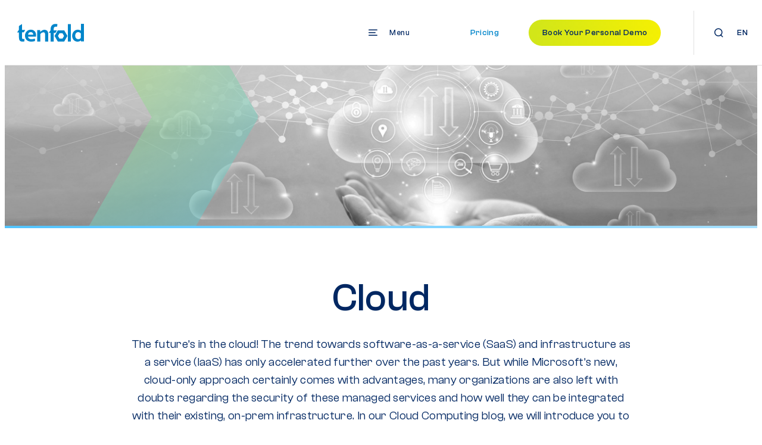

--- FILE ---
content_type: text/html; charset=UTF-8
request_url: https://www.tenfold-security.com/en/c/cloud/
body_size: 28688
content:

<!doctype html>
<html lang="en">
<head><meta charset="UTF-8"><script>if(navigator.userAgent.match(/MSIE|Internet Explorer/i)||navigator.userAgent.match(/Trident\/7\..*?rv:11/i)){var href=document.location.href;if(!href.match(/[?&]nowprocket/)){if(href.indexOf("?")==-1){if(href.indexOf("#")==-1){document.location.href=href+"?nowprocket=1"}else{document.location.href=href.replace("#","?nowprocket=1#")}}else{if(href.indexOf("#")==-1){document.location.href=href+"&nowprocket=1"}else{document.location.href=href.replace("#","&nowprocket=1#")}}}}</script><script>(()=>{class RocketLazyLoadScripts{constructor(){this.v="2.0.4",this.userEvents=["keydown","keyup","mousedown","mouseup","mousemove","mouseover","mouseout","touchmove","touchstart","touchend","touchcancel","wheel","click","dblclick","input"],this.attributeEvents=["onblur","onclick","oncontextmenu","ondblclick","onfocus","onmousedown","onmouseenter","onmouseleave","onmousemove","onmouseout","onmouseover","onmouseup","onmousewheel","onscroll","onsubmit"]}async t(){this.i(),this.o(),/iP(ad|hone)/.test(navigator.userAgent)&&this.h(),this.u(),this.l(this),this.m(),this.k(this),this.p(this),this._(),await Promise.all([this.R(),this.L()]),this.lastBreath=Date.now(),this.S(this),this.P(),this.D(),this.O(),this.M(),await this.C(this.delayedScripts.normal),await this.C(this.delayedScripts.defer),await this.C(this.delayedScripts.async),await this.T(),await this.F(),await this.j(),await this.A(),window.dispatchEvent(new Event("rocket-allScriptsLoaded")),this.everythingLoaded=!0,this.lastTouchEnd&&await new Promise(t=>setTimeout(t,500-Date.now()+this.lastTouchEnd)),this.I(),this.H(),this.U(),this.W()}i(){this.CSPIssue=sessionStorage.getItem("rocketCSPIssue"),document.addEventListener("securitypolicyviolation",t=>{this.CSPIssue||"script-src-elem"!==t.violatedDirective||"data"!==t.blockedURI||(this.CSPIssue=!0,sessionStorage.setItem("rocketCSPIssue",!0))},{isRocket:!0})}o(){window.addEventListener("pageshow",t=>{this.persisted=t.persisted,this.realWindowLoadedFired=!0},{isRocket:!0}),window.addEventListener("pagehide",()=>{this.onFirstUserAction=null},{isRocket:!0})}h(){let t;function e(e){t=e}window.addEventListener("touchstart",e,{isRocket:!0}),window.addEventListener("touchend",function i(o){o.changedTouches[0]&&t.changedTouches[0]&&Math.abs(o.changedTouches[0].pageX-t.changedTouches[0].pageX)<10&&Math.abs(o.changedTouches[0].pageY-t.changedTouches[0].pageY)<10&&o.timeStamp-t.timeStamp<200&&(window.removeEventListener("touchstart",e,{isRocket:!0}),window.removeEventListener("touchend",i,{isRocket:!0}),"INPUT"===o.target.tagName&&"text"===o.target.type||(o.target.dispatchEvent(new TouchEvent("touchend",{target:o.target,bubbles:!0})),o.target.dispatchEvent(new MouseEvent("mouseover",{target:o.target,bubbles:!0})),o.target.dispatchEvent(new PointerEvent("click",{target:o.target,bubbles:!0,cancelable:!0,detail:1,clientX:o.changedTouches[0].clientX,clientY:o.changedTouches[0].clientY})),event.preventDefault()))},{isRocket:!0})}q(t){this.userActionTriggered||("mousemove"!==t.type||this.firstMousemoveIgnored?"keyup"===t.type||"mouseover"===t.type||"mouseout"===t.type||(this.userActionTriggered=!0,this.onFirstUserAction&&this.onFirstUserAction()):this.firstMousemoveIgnored=!0),"click"===t.type&&t.preventDefault(),t.stopPropagation(),t.stopImmediatePropagation(),"touchstart"===this.lastEvent&&"touchend"===t.type&&(this.lastTouchEnd=Date.now()),"click"===t.type&&(this.lastTouchEnd=0),this.lastEvent=t.type,t.composedPath&&t.composedPath()[0].getRootNode()instanceof ShadowRoot&&(t.rocketTarget=t.composedPath()[0]),this.savedUserEvents.push(t)}u(){this.savedUserEvents=[],this.userEventHandler=this.q.bind(this),this.userEvents.forEach(t=>window.addEventListener(t,this.userEventHandler,{passive:!1,isRocket:!0})),document.addEventListener("visibilitychange",this.userEventHandler,{isRocket:!0})}U(){this.userEvents.forEach(t=>window.removeEventListener(t,this.userEventHandler,{passive:!1,isRocket:!0})),document.removeEventListener("visibilitychange",this.userEventHandler,{isRocket:!0}),this.savedUserEvents.forEach(t=>{(t.rocketTarget||t.target).dispatchEvent(new window[t.constructor.name](t.type,t))})}m(){const t="return false",e=Array.from(this.attributeEvents,t=>"data-rocket-"+t),i="["+this.attributeEvents.join("],[")+"]",o="[data-rocket-"+this.attributeEvents.join("],[data-rocket-")+"]",s=(e,i,o)=>{o&&o!==t&&(e.setAttribute("data-rocket-"+i,o),e["rocket"+i]=new Function("event",o),e.setAttribute(i,t))};new MutationObserver(t=>{for(const n of t)"attributes"===n.type&&(n.attributeName.startsWith("data-rocket-")||this.everythingLoaded?n.attributeName.startsWith("data-rocket-")&&this.everythingLoaded&&this.N(n.target,n.attributeName.substring(12)):s(n.target,n.attributeName,n.target.getAttribute(n.attributeName))),"childList"===n.type&&n.addedNodes.forEach(t=>{if(t.nodeType===Node.ELEMENT_NODE)if(this.everythingLoaded)for(const i of[t,...t.querySelectorAll(o)])for(const t of i.getAttributeNames())e.includes(t)&&this.N(i,t.substring(12));else for(const e of[t,...t.querySelectorAll(i)])for(const t of e.getAttributeNames())this.attributeEvents.includes(t)&&s(e,t,e.getAttribute(t))})}).observe(document,{subtree:!0,childList:!0,attributeFilter:[...this.attributeEvents,...e]})}I(){this.attributeEvents.forEach(t=>{document.querySelectorAll("[data-rocket-"+t+"]").forEach(e=>{this.N(e,t)})})}N(t,e){const i=t.getAttribute("data-rocket-"+e);i&&(t.setAttribute(e,i),t.removeAttribute("data-rocket-"+e))}k(t){Object.defineProperty(HTMLElement.prototype,"onclick",{get(){return this.rocketonclick||null},set(e){this.rocketonclick=e,this.setAttribute(t.everythingLoaded?"onclick":"data-rocket-onclick","this.rocketonclick(event)")}})}S(t){function e(e,i){let o=e[i];e[i]=null,Object.defineProperty(e,i,{get:()=>o,set(s){t.everythingLoaded?o=s:e["rocket"+i]=o=s}})}e(document,"onreadystatechange"),e(window,"onload"),e(window,"onpageshow");try{Object.defineProperty(document,"readyState",{get:()=>t.rocketReadyState,set(e){t.rocketReadyState=e},configurable:!0}),document.readyState="loading"}catch(t){console.log("WPRocket DJE readyState conflict, bypassing")}}l(t){this.originalAddEventListener=EventTarget.prototype.addEventListener,this.originalRemoveEventListener=EventTarget.prototype.removeEventListener,this.savedEventListeners=[],EventTarget.prototype.addEventListener=function(e,i,o){o&&o.isRocket||!t.B(e,this)&&!t.userEvents.includes(e)||t.B(e,this)&&!t.userActionTriggered||e.startsWith("rocket-")||t.everythingLoaded?t.originalAddEventListener.call(this,e,i,o):(t.savedEventListeners.push({target:this,remove:!1,type:e,func:i,options:o}),"mouseenter"!==e&&"mouseleave"!==e||t.originalAddEventListener.call(this,e,t.savedUserEvents.push,o))},EventTarget.prototype.removeEventListener=function(e,i,o){o&&o.isRocket||!t.B(e,this)&&!t.userEvents.includes(e)||t.B(e,this)&&!t.userActionTriggered||e.startsWith("rocket-")||t.everythingLoaded?t.originalRemoveEventListener.call(this,e,i,o):t.savedEventListeners.push({target:this,remove:!0,type:e,func:i,options:o})}}J(t,e){this.savedEventListeners=this.savedEventListeners.filter(i=>{let o=i.type,s=i.target||window;return e!==o||t!==s||(this.B(o,s)&&(i.type="rocket-"+o),this.$(i),!1)})}H(){EventTarget.prototype.addEventListener=this.originalAddEventListener,EventTarget.prototype.removeEventListener=this.originalRemoveEventListener,this.savedEventListeners.forEach(t=>this.$(t))}$(t){t.remove?this.originalRemoveEventListener.call(t.target,t.type,t.func,t.options):this.originalAddEventListener.call(t.target,t.type,t.func,t.options)}p(t){let e;function i(e){return t.everythingLoaded?e:e.split(" ").map(t=>"load"===t||t.startsWith("load.")?"rocket-jquery-load":t).join(" ")}function o(o){function s(e){const s=o.fn[e];o.fn[e]=o.fn.init.prototype[e]=function(){return this[0]===window&&t.userActionTriggered&&("string"==typeof arguments[0]||arguments[0]instanceof String?arguments[0]=i(arguments[0]):"object"==typeof arguments[0]&&Object.keys(arguments[0]).forEach(t=>{const e=arguments[0][t];delete arguments[0][t],arguments[0][i(t)]=e})),s.apply(this,arguments),this}}if(o&&o.fn&&!t.allJQueries.includes(o)){const e={DOMContentLoaded:[],"rocket-DOMContentLoaded":[]};for(const t in e)document.addEventListener(t,()=>{e[t].forEach(t=>t())},{isRocket:!0});o.fn.ready=o.fn.init.prototype.ready=function(i){function s(){parseInt(o.fn.jquery)>2?setTimeout(()=>i.bind(document)(o)):i.bind(document)(o)}return"function"==typeof i&&(t.realDomReadyFired?!t.userActionTriggered||t.fauxDomReadyFired?s():e["rocket-DOMContentLoaded"].push(s):e.DOMContentLoaded.push(s)),o([])},s("on"),s("one"),s("off"),t.allJQueries.push(o)}e=o}t.allJQueries=[],o(window.jQuery),Object.defineProperty(window,"jQuery",{get:()=>e,set(t){o(t)}})}P(){const t=new Map;document.write=document.writeln=function(e){const i=document.currentScript,o=document.createRange(),s=i.parentElement;let n=t.get(i);void 0===n&&(n=i.nextSibling,t.set(i,n));const c=document.createDocumentFragment();o.setStart(c,0),c.appendChild(o.createContextualFragment(e)),s.insertBefore(c,n)}}async R(){return new Promise(t=>{this.userActionTriggered?t():this.onFirstUserAction=t})}async L(){return new Promise(t=>{document.addEventListener("DOMContentLoaded",()=>{this.realDomReadyFired=!0,t()},{isRocket:!0})})}async j(){return this.realWindowLoadedFired?Promise.resolve():new Promise(t=>{window.addEventListener("load",t,{isRocket:!0})})}M(){this.pendingScripts=[];this.scriptsMutationObserver=new MutationObserver(t=>{for(const e of t)e.addedNodes.forEach(t=>{"SCRIPT"!==t.tagName||t.noModule||t.isWPRocket||this.pendingScripts.push({script:t,promise:new Promise(e=>{const i=()=>{const i=this.pendingScripts.findIndex(e=>e.script===t);i>=0&&this.pendingScripts.splice(i,1),e()};t.addEventListener("load",i,{isRocket:!0}),t.addEventListener("error",i,{isRocket:!0}),setTimeout(i,1e3)})})})}),this.scriptsMutationObserver.observe(document,{childList:!0,subtree:!0})}async F(){await this.X(),this.pendingScripts.length?(await this.pendingScripts[0].promise,await this.F()):this.scriptsMutationObserver.disconnect()}D(){this.delayedScripts={normal:[],async:[],defer:[]},document.querySelectorAll("script[type$=rocketlazyloadscript]").forEach(t=>{t.hasAttribute("data-rocket-src")?t.hasAttribute("async")&&!1!==t.async?this.delayedScripts.async.push(t):t.hasAttribute("defer")&&!1!==t.defer||"module"===t.getAttribute("data-rocket-type")?this.delayedScripts.defer.push(t):this.delayedScripts.normal.push(t):this.delayedScripts.normal.push(t)})}async _(){await this.L();let t=[];document.querySelectorAll("script[type$=rocketlazyloadscript][data-rocket-src]").forEach(e=>{let i=e.getAttribute("data-rocket-src");if(i&&!i.startsWith("data:")){i.startsWith("//")&&(i=location.protocol+i);try{const o=new URL(i).origin;o!==location.origin&&t.push({src:o,crossOrigin:e.crossOrigin||"module"===e.getAttribute("data-rocket-type")})}catch(t){}}}),t=[...new Map(t.map(t=>[JSON.stringify(t),t])).values()],this.Y(t,"preconnect")}async G(t){if(await this.K(),!0!==t.noModule||!("noModule"in HTMLScriptElement.prototype))return new Promise(e=>{let i;function o(){(i||t).setAttribute("data-rocket-status","executed"),e()}try{if(navigator.userAgent.includes("Firefox/")||""===navigator.vendor||this.CSPIssue)i=document.createElement("script"),[...t.attributes].forEach(t=>{let e=t.nodeName;"type"!==e&&("data-rocket-type"===e&&(e="type"),"data-rocket-src"===e&&(e="src"),i.setAttribute(e,t.nodeValue))}),t.text&&(i.text=t.text),t.nonce&&(i.nonce=t.nonce),i.hasAttribute("src")?(i.addEventListener("load",o,{isRocket:!0}),i.addEventListener("error",()=>{i.setAttribute("data-rocket-status","failed-network"),e()},{isRocket:!0}),setTimeout(()=>{i.isConnected||e()},1)):(i.text=t.text,o()),i.isWPRocket=!0,t.parentNode.replaceChild(i,t);else{const i=t.getAttribute("data-rocket-type"),s=t.getAttribute("data-rocket-src");i?(t.type=i,t.removeAttribute("data-rocket-type")):t.removeAttribute("type"),t.addEventListener("load",o,{isRocket:!0}),t.addEventListener("error",i=>{this.CSPIssue&&i.target.src.startsWith("data:")?(console.log("WPRocket: CSP fallback activated"),t.removeAttribute("src"),this.G(t).then(e)):(t.setAttribute("data-rocket-status","failed-network"),e())},{isRocket:!0}),s?(t.fetchPriority="high",t.removeAttribute("data-rocket-src"),t.src=s):t.src="data:text/javascript;base64,"+window.btoa(unescape(encodeURIComponent(t.text)))}}catch(i){t.setAttribute("data-rocket-status","failed-transform"),e()}});t.setAttribute("data-rocket-status","skipped")}async C(t){const e=t.shift();return e?(e.isConnected&&await this.G(e),this.C(t)):Promise.resolve()}O(){this.Y([...this.delayedScripts.normal,...this.delayedScripts.defer,...this.delayedScripts.async],"preload")}Y(t,e){this.trash=this.trash||[];let i=!0;var o=document.createDocumentFragment();t.forEach(t=>{const s=t.getAttribute&&t.getAttribute("data-rocket-src")||t.src;if(s&&!s.startsWith("data:")){const n=document.createElement("link");n.href=s,n.rel=e,"preconnect"!==e&&(n.as="script",n.fetchPriority=i?"high":"low"),t.getAttribute&&"module"===t.getAttribute("data-rocket-type")&&(n.crossOrigin=!0),t.crossOrigin&&(n.crossOrigin=t.crossOrigin),t.integrity&&(n.integrity=t.integrity),t.nonce&&(n.nonce=t.nonce),o.appendChild(n),this.trash.push(n),i=!1}}),document.head.appendChild(o)}W(){this.trash.forEach(t=>t.remove())}async T(){try{document.readyState="interactive"}catch(t){}this.fauxDomReadyFired=!0;try{await this.K(),this.J(document,"readystatechange"),document.dispatchEvent(new Event("rocket-readystatechange")),await this.K(),document.rocketonreadystatechange&&document.rocketonreadystatechange(),await this.K(),this.J(document,"DOMContentLoaded"),document.dispatchEvent(new Event("rocket-DOMContentLoaded")),await this.K(),this.J(window,"DOMContentLoaded"),window.dispatchEvent(new Event("rocket-DOMContentLoaded"))}catch(t){console.error(t)}}async A(){try{document.readyState="complete"}catch(t){}try{await this.K(),this.J(document,"readystatechange"),document.dispatchEvent(new Event("rocket-readystatechange")),await this.K(),document.rocketonreadystatechange&&document.rocketonreadystatechange(),await this.K(),this.J(window,"load"),window.dispatchEvent(new Event("rocket-load")),await this.K(),window.rocketonload&&window.rocketonload(),await this.K(),this.allJQueries.forEach(t=>t(window).trigger("rocket-jquery-load")),await this.K(),this.J(window,"pageshow");const t=new Event("rocket-pageshow");t.persisted=this.persisted,window.dispatchEvent(t),await this.K(),window.rocketonpageshow&&window.rocketonpageshow({persisted:this.persisted})}catch(t){console.error(t)}}async K(){Date.now()-this.lastBreath>45&&(await this.X(),this.lastBreath=Date.now())}async X(){return document.hidden?new Promise(t=>setTimeout(t)):new Promise(t=>requestAnimationFrame(t))}B(t,e){return e===document&&"readystatechange"===t||(e===document&&"DOMContentLoaded"===t||(e===window&&"DOMContentLoaded"===t||(e===window&&"load"===t||e===window&&"pageshow"===t)))}static run(){(new RocketLazyLoadScripts).t()}}RocketLazyLoadScripts.run()})();</script>
    
    <meta name="viewport" content="width=device-width, initial-scale=1">
    <link rel="profile" href="https://gmpg.org/xfn/11">
	<meta name='robots' content='noindex, follow' />
<link rel="alternate" href="https://www.tenfold-security.com/k/cloud/" hreflang="de" />
<link rel="alternate" href="https://www.tenfold-security.com/en/c/cloud/" hreflang="en" />

	<!-- This site is optimized with the Yoast SEO Premium plugin v26.8 (Yoast SEO v26.8) - https://yoast.com/product/yoast-seo-premium-wordpress/ -->
	<title>Cloud Archive | tenfold Security</title>
<link data-rocket-prefetch href="https://sc.lfeeder.com" rel="dns-prefetch">
<link data-rocket-prefetch href="https://www.googletagmanager.com" rel="dns-prefetch">
<link data-rocket-prefetch href="https://bat.bing.com" rel="dns-prefetch">
<link data-rocket-prefetch href="https://consent.cookiebot.com" rel="dns-prefetch">
<link data-rocket-prefetch href="https://fonts.googleapis.com" rel="dns-prefetch">
<link crossorigin data-rocket-preload as="font" href="https://www.tenfold-security.com/wp-content/themes/tenfold/assets/fonts/subset-GeneralSans-Regular.woff2" rel="preload">
<link crossorigin data-rocket-preload as="font" href="https://www.tenfold-security.com/wp-content/themes/tenfold/assets/fonts/tenfold-icons.ttf" rel="preload">
<link crossorigin data-rocket-preload as="font" href="https://www.tenfold-security.com/wp-content/themes/tenfold/assets/fonts/subset-GeneralSans-Medium.woff2" rel="preload">
<link crossorigin data-rocket-preload as="font" href="https://www.tenfold-security.com/wp-content/themes/tenfold/assets/fonts/subset-ClashGrotesk-Medium.woff2" rel="preload">
<link crossorigin data-rocket-preload as="font" href="https://www.tenfold-security.com/wp-content/themes/tenfold/assets/fonts/subset-ClashGrotesk-Regular.woff2" rel="preload"><link rel="preload" data-rocket-preload as="image" href="https://www.tenfold-security.com/wp-content/themes/tenfold/assets/images/hexagon-yellow-blue.svg" fetchpriority="high">
	<meta property="og:locale" content="en_US" />
	<meta property="og:locale:alternate" content="" />
	<meta property="og:type" content="article" />
	<meta property="og:title" content="Cloud Archive" />
	<meta property="og:description" content="The future’s in the cloud! The trend towards software-as-a-service (SaaS) and infrastructure as a service (IaaS) has only accelerated further over the past years. But while Microsoft’s new, cloud-only approach certainly comes with advantages, many organizations are also left with doubts regarding the security of these managed services and how well they can be integrated with their existing, on-prem infrastructure. In our Cloud Computing blog, we will introduce you to the best practices for IAM in the cloud and show you how to address the new challenges inherent in Azure AD and Microsoft 365." />
	<meta property="og:url" content="https://www.tenfold-security.com/en/c/cloud/" />
	<meta property="og:site_name" content="tenfold Security" />
	<meta property="og:image" content="https://www.tenfold-security.com/wp-content/uploads/tenfold_IAM.png" />
	<meta property="og:image:width" content="1200" />
	<meta property="og:image:height" content="630" />
	<meta property="og:image:type" content="image/png" />
	<meta name="twitter:card" content="summary_large_image" />
	<meta name="twitter:site" content="@tenfoldsecurity" />
	<script type="application/ld+json" class="yoast-schema-graph">{"@context":"https://schema.org","@graph":[{"@type":"CollectionPage","@id":"https://www.tenfold-security.com/en/c/cloud/","url":"https://www.tenfold-security.com/en/c/cloud/","name":"Cloud Archive | tenfold Security","isPartOf":{"@id":"https://www.tenfold-security.com/en/#website"},"primaryImageOfPage":{"@id":"https://www.tenfold-security.com/en/c/cloud/#primaryimage"},"image":{"@id":"https://www.tenfold-security.com/en/c/cloud/#primaryimage"},"thumbnailUrl":"https://www.tenfold-security.com/wp-content/uploads/SharePoint-Overview-Shared-Files-Adobe-Stock-c-Aung-Myo.jpg","breadcrumb":{"@id":"https://www.tenfold-security.com/en/c/cloud/#breadcrumb"},"inLanguage":"en"},{"@type":"ImageObject","inLanguage":"en","@id":"https://www.tenfold-security.com/en/c/cloud/#primaryimage","url":"https://www.tenfold-security.com/wp-content/uploads/SharePoint-Overview-Shared-Files-Adobe-Stock-c-Aung-Myo.jpg","contentUrl":"https://www.tenfold-security.com/wp-content/uploads/SharePoint-Overview-Shared-Files-Adobe-Stock-c-Aung-Myo.jpg","width":2560,"height":800},{"@type":"BreadcrumbList","@id":"https://www.tenfold-security.com/en/c/cloud/#breadcrumb","itemListElement":[{"@type":"ListItem","position":1,"name":"Startseite","item":"https://www.tenfold-security.com/en/"},{"@type":"ListItem","position":2,"name":"Cloud"}]},{"@type":"WebSite","@id":"https://www.tenfold-security.com/en/#website","url":"https://www.tenfold-security.com/en/","name":"tenfold Security","description":"Next Generation Access Governance","publisher":{"@id":"https://www.tenfold-security.com/en/#organization"},"potentialAction":[{"@type":"SearchAction","target":{"@type":"EntryPoint","urlTemplate":"https://www.tenfold-security.com/en/?s={search_term_string}"},"query-input":{"@type":"PropertyValueSpecification","valueRequired":true,"valueName":"search_term_string"}}],"inLanguage":"en"},{"@type":"Organization","@id":"https://www.tenfold-security.com/en/#organization","name":"tenfold Software","url":"https://www.tenfold-security.com/en/","logo":{"@type":"ImageObject","inLanguage":"en","@id":"https://www.tenfold-security.com/en/#/schema/logo/image/","url":"https://www.tenfold-security.com/wp-content/uploads/tenfold_logo-1.jpg","contentUrl":"https://www.tenfold-security.com/wp-content/uploads/tenfold_logo-1.jpg","width":200,"height":200,"caption":"tenfold Software"},"image":{"@id":"https://www.tenfold-security.com/en/#/schema/logo/image/"},"sameAs":["https://www.facebook.com/tenfoldsoftware","https://x.com/tenfoldsecurity","https://www.linkedin.com/company/tenfold-software-gmbh"]}]}</script>
	<!-- / Yoast SEO Premium plugin. -->



<style id='wp-img-auto-sizes-contain-inline-css' type='text/css'>
img:is([sizes=auto i],[sizes^="auto," i]){contain-intrinsic-size:3000px 1500px}
/*# sourceURL=wp-img-auto-sizes-contain-inline-css */
</style>
<style id='wp-emoji-styles-inline-css' type='text/css'>

	img.wp-smiley, img.emoji {
		display: inline !important;
		border: none !important;
		box-shadow: none !important;
		height: 1em !important;
		width: 1em !important;
		margin: 0 0.07em !important;
		vertical-align: -0.1em !important;
		background: none !important;
		padding: 0 !important;
	}
/*# sourceURL=wp-emoji-styles-inline-css */
</style>
<style id='wp-block-library-inline-css' type='text/css'>
:root{--wp-block-synced-color:#7a00df;--wp-block-synced-color--rgb:122,0,223;--wp-bound-block-color:var(--wp-block-synced-color);--wp-editor-canvas-background:#ddd;--wp-admin-theme-color:#007cba;--wp-admin-theme-color--rgb:0,124,186;--wp-admin-theme-color-darker-10:#006ba1;--wp-admin-theme-color-darker-10--rgb:0,107,160.5;--wp-admin-theme-color-darker-20:#005a87;--wp-admin-theme-color-darker-20--rgb:0,90,135;--wp-admin-border-width-focus:2px}@media (min-resolution:192dpi){:root{--wp-admin-border-width-focus:1.5px}}.wp-element-button{cursor:pointer}:root .has-very-light-gray-background-color{background-color:#eee}:root .has-very-dark-gray-background-color{background-color:#313131}:root .has-very-light-gray-color{color:#eee}:root .has-very-dark-gray-color{color:#313131}:root .has-vivid-green-cyan-to-vivid-cyan-blue-gradient-background{background:linear-gradient(135deg,#00d084,#0693e3)}:root .has-purple-crush-gradient-background{background:linear-gradient(135deg,#34e2e4,#4721fb 50%,#ab1dfe)}:root .has-hazy-dawn-gradient-background{background:linear-gradient(135deg,#faaca8,#dad0ec)}:root .has-subdued-olive-gradient-background{background:linear-gradient(135deg,#fafae1,#67a671)}:root .has-atomic-cream-gradient-background{background:linear-gradient(135deg,#fdd79a,#004a59)}:root .has-nightshade-gradient-background{background:linear-gradient(135deg,#330968,#31cdcf)}:root .has-midnight-gradient-background{background:linear-gradient(135deg,#020381,#2874fc)}:root{--wp--preset--font-size--normal:16px;--wp--preset--font-size--huge:42px}.has-regular-font-size{font-size:1em}.has-larger-font-size{font-size:2.625em}.has-normal-font-size{font-size:var(--wp--preset--font-size--normal)}.has-huge-font-size{font-size:var(--wp--preset--font-size--huge)}.has-text-align-center{text-align:center}.has-text-align-left{text-align:left}.has-text-align-right{text-align:right}.has-fit-text{white-space:nowrap!important}#end-resizable-editor-section{display:none}.aligncenter{clear:both}.items-justified-left{justify-content:flex-start}.items-justified-center{justify-content:center}.items-justified-right{justify-content:flex-end}.items-justified-space-between{justify-content:space-between}.screen-reader-text{border:0;clip-path:inset(50%);height:1px;margin:-1px;overflow:hidden;padding:0;position:absolute;width:1px;word-wrap:normal!important}.screen-reader-text:focus{background-color:#ddd;clip-path:none;color:#444;display:block;font-size:1em;height:auto;left:5px;line-height:normal;padding:15px 23px 14px;text-decoration:none;top:5px;width:auto;z-index:100000}html :where(.has-border-color){border-style:solid}html :where([style*=border-top-color]){border-top-style:solid}html :where([style*=border-right-color]){border-right-style:solid}html :where([style*=border-bottom-color]){border-bottom-style:solid}html :where([style*=border-left-color]){border-left-style:solid}html :where([style*=border-width]){border-style:solid}html :where([style*=border-top-width]){border-top-style:solid}html :where([style*=border-right-width]){border-right-style:solid}html :where([style*=border-bottom-width]){border-bottom-style:solid}html :where([style*=border-left-width]){border-left-style:solid}html :where(img[class*=wp-image-]){height:auto;max-width:100%}:where(figure){margin:0 0 1em}html :where(.is-position-sticky){--wp-admin--admin-bar--position-offset:var(--wp-admin--admin-bar--height,0px)}@media screen and (max-width:600px){html :where(.is-position-sticky){--wp-admin--admin-bar--position-offset:0px}}

/*# sourceURL=wp-block-library-inline-css */
</style><style id='wp-block-columns-inline-css' type='text/css'>
.wp-block-columns{box-sizing:border-box;display:flex;flex-wrap:wrap!important}@media (min-width:782px){.wp-block-columns{flex-wrap:nowrap!important}}.wp-block-columns{align-items:normal!important}.wp-block-columns.are-vertically-aligned-top{align-items:flex-start}.wp-block-columns.are-vertically-aligned-center{align-items:center}.wp-block-columns.are-vertically-aligned-bottom{align-items:flex-end}@media (max-width:781px){.wp-block-columns:not(.is-not-stacked-on-mobile)>.wp-block-column{flex-basis:100%!important}}@media (min-width:782px){.wp-block-columns:not(.is-not-stacked-on-mobile)>.wp-block-column{flex-basis:0;flex-grow:1}.wp-block-columns:not(.is-not-stacked-on-mobile)>.wp-block-column[style*=flex-basis]{flex-grow:0}}.wp-block-columns.is-not-stacked-on-mobile{flex-wrap:nowrap!important}.wp-block-columns.is-not-stacked-on-mobile>.wp-block-column{flex-basis:0;flex-grow:1}.wp-block-columns.is-not-stacked-on-mobile>.wp-block-column[style*=flex-basis]{flex-grow:0}:where(.wp-block-columns){margin-bottom:1.75em}:where(.wp-block-columns.has-background){padding:1.25em 2.375em}.wp-block-column{flex-grow:1;min-width:0;overflow-wrap:break-word;word-break:break-word}.wp-block-column.is-vertically-aligned-top{align-self:flex-start}.wp-block-column.is-vertically-aligned-center{align-self:center}.wp-block-column.is-vertically-aligned-bottom{align-self:flex-end}.wp-block-column.is-vertically-aligned-stretch{align-self:stretch}.wp-block-column.is-vertically-aligned-bottom,.wp-block-column.is-vertically-aligned-center,.wp-block-column.is-vertically-aligned-top{width:100%}
/*# sourceURL=https://www.tenfold-security.com/wp-includes/blocks/columns/style.min.css */
</style>
<style id='global-styles-inline-css' type='text/css'>
:root{--wp--preset--aspect-ratio--square: 1;--wp--preset--aspect-ratio--4-3: 4/3;--wp--preset--aspect-ratio--3-4: 3/4;--wp--preset--aspect-ratio--3-2: 3/2;--wp--preset--aspect-ratio--2-3: 2/3;--wp--preset--aspect-ratio--16-9: 16/9;--wp--preset--aspect-ratio--9-16: 9/16;--wp--preset--color--black: #00030E;--wp--preset--color--cyan-bluish-gray: #abb8c3;--wp--preset--color--white: #FFFFFF;--wp--preset--color--pale-pink: #f78da7;--wp--preset--color--vivid-red: #cf2e2e;--wp--preset--color--luminous-vivid-orange: #ff6900;--wp--preset--color--luminous-vivid-amber: #fcb900;--wp--preset--color--light-green-cyan: #7bdcb5;--wp--preset--color--vivid-green-cyan: #00d084;--wp--preset--color--pale-cyan-blue: #8ed1fc;--wp--preset--color--vivid-cyan-blue: #0693e3;--wp--preset--color--vivid-purple: #9b51e0;--wp--preset--color--grey-5: #4F4F4F;--wp--preset--color--grey-4: #BDBDBD;--wp--preset--color--grey-2-50: #F8F8F8;--wp--preset--color--grey-3: #F2F2F2;--wp--preset--color--grey-2: #E0E0E0;--wp--preset--color--grey: #828282;--wp--preset--color--blue: #0085CA;--wp--preset--color--blue-30: #E6F3FA;--wp--preset--color--dark-blue: #002762;--wp--preset--color--light-blue: #52C4FF;--wp--preset--color--light-blue-50: #A8E1FF;--wp--preset--color--green: #D6E905;--wp--preset--color--green-50: #EBF482;--wp--preset--color--peach: #FFD6BF;--wp--preset--color--peach-50: #FFEFE6;--wp--preset--color--yellow: #F5F002;--wp--preset--color--yellow-50: #FAF781;--wp--preset--color--purple: #D9BFFF;--wp--preset--color--purple-50: #F0E6FF;--wp--preset--color--pink: #FFBFBF;--wp--preset--color--pink-50: #FFE6E6;--wp--preset--color--alert-error: #EB5757;--wp--preset--color--alert-success: #14C35A;--wp--preset--color--alert-info: #2F80ED;--wp--preset--color--alert-warning: #FFCD32;--wp--preset--gradient--vivid-cyan-blue-to-vivid-purple: linear-gradient(135deg,rgb(6,147,227) 0%,rgb(155,81,224) 100%);--wp--preset--gradient--light-green-cyan-to-vivid-green-cyan: linear-gradient(135deg,rgb(122,220,180) 0%,rgb(0,208,130) 100%);--wp--preset--gradient--luminous-vivid-amber-to-luminous-vivid-orange: linear-gradient(135deg,rgb(252,185,0) 0%,rgb(255,105,0) 100%);--wp--preset--gradient--luminous-vivid-orange-to-vivid-red: linear-gradient(135deg,rgb(255,105,0) 0%,rgb(207,46,46) 100%);--wp--preset--gradient--very-light-gray-to-cyan-bluish-gray: linear-gradient(135deg,rgb(238,238,238) 0%,rgb(169,184,195) 100%);--wp--preset--gradient--cool-to-warm-spectrum: linear-gradient(135deg,rgb(74,234,220) 0%,rgb(151,120,209) 20%,rgb(207,42,186) 40%,rgb(238,44,130) 60%,rgb(251,105,98) 80%,rgb(254,248,76) 100%);--wp--preset--gradient--blush-light-purple: linear-gradient(135deg,rgb(255,206,236) 0%,rgb(152,150,240) 100%);--wp--preset--gradient--blush-bordeaux: linear-gradient(135deg,rgb(254,205,165) 0%,rgb(254,45,45) 50%,rgb(107,0,62) 100%);--wp--preset--gradient--luminous-dusk: linear-gradient(135deg,rgb(255,203,112) 0%,rgb(199,81,192) 50%,rgb(65,88,208) 100%);--wp--preset--gradient--pale-ocean: linear-gradient(135deg,rgb(255,245,203) 0%,rgb(182,227,212) 50%,rgb(51,167,181) 100%);--wp--preset--gradient--electric-grass: linear-gradient(135deg,rgb(202,248,128) 0%,rgb(113,206,126) 100%);--wp--preset--gradient--midnight: linear-gradient(135deg,rgb(2,3,129) 0%,rgb(40,116,252) 100%);--wp--preset--gradient--blue: linear-gradient(93deg, #0085CA 0%, #52C4FF 100%);--wp--preset--gradient--blue-10: linear-gradient(93deg, rgba(0, 133, 202, 0.1) 0%, rgba(82, 196, 255, 0.1) 100%);--wp--preset--gradient--blue-hover: linear-gradient(93deg, #1E6EAA 0%, #21B3FF 100%);--wp--preset--gradient--dark-blue: radial-gradient(118% 215% at 50% 50%, #001E41 0%, #002762 100%);--wp--preset--gradient--light-blue: linear-gradient(93deg, #52C4FF 0%, #A8E1FF 100%);--wp--preset--gradient--green-yellow-hover: linear-gradient(93deg, #C9DB00 0%, #E1E950 100%);--wp--preset--gradient--green-yellow: linear-gradient(93deg, #D2E619 5.44%, #F5F002 100%);--wp--preset--gradient--yellow-blue: linear-gradient(146deg, #E1E950 -11.52%, #52C4FF 90.22%);--wp--preset--gradient--light-yellow-blue: linear-gradient(137deg, #FAF781 -8.33%, #52C4FF 122.66%);--wp--preset--gradient--yellow-peach: linear-gradient(46deg, #FAF781 0%, #FFD6BF 97.81%);--wp--preset--gradient--transparent: transparent;--wp--preset--gradient--white: #ffffff;--wp--preset--gradient--grey: #e0e0e0;--wp--preset--font-size--small: 13px;--wp--preset--font-size--medium: 20px;--wp--preset--font-size--large: 36px;--wp--preset--font-size--x-large: 42px;--wp--preset--spacing--20: 0.44rem;--wp--preset--spacing--30: 0.67rem;--wp--preset--spacing--40: 1rem;--wp--preset--spacing--50: 1.5rem;--wp--preset--spacing--60: 2.25rem;--wp--preset--spacing--70: 3.38rem;--wp--preset--spacing--80: 5.06rem;--wp--preset--shadow--natural: 6px 6px 9px rgba(0, 0, 0, 0.2);--wp--preset--shadow--deep: 12px 12px 50px rgba(0, 0, 0, 0.4);--wp--preset--shadow--sharp: 6px 6px 0px rgba(0, 0, 0, 0.2);--wp--preset--shadow--outlined: 6px 6px 0px -3px rgb(255, 255, 255), 6px 6px rgb(0, 0, 0);--wp--preset--shadow--crisp: 6px 6px 0px rgb(0, 0, 0);}:where(body) { margin: 0; }.wp-site-blocks > .alignleft { float: left; margin-right: 2em; }.wp-site-blocks > .alignright { float: right; margin-left: 2em; }.wp-site-blocks > .aligncenter { justify-content: center; margin-left: auto; margin-right: auto; }:where(.is-layout-flex){gap: 0.5em;}:where(.is-layout-grid){gap: 0.5em;}.is-layout-flow > .alignleft{float: left;margin-inline-start: 0;margin-inline-end: 2em;}.is-layout-flow > .alignright{float: right;margin-inline-start: 2em;margin-inline-end: 0;}.is-layout-flow > .aligncenter{margin-left: auto !important;margin-right: auto !important;}.is-layout-constrained > .alignleft{float: left;margin-inline-start: 0;margin-inline-end: 2em;}.is-layout-constrained > .alignright{float: right;margin-inline-start: 2em;margin-inline-end: 0;}.is-layout-constrained > .aligncenter{margin-left: auto !important;margin-right: auto !important;}.is-layout-constrained > :where(:not(.alignleft):not(.alignright):not(.alignfull)){margin-left: auto !important;margin-right: auto !important;}body .is-layout-flex{display: flex;}.is-layout-flex{flex-wrap: wrap;align-items: center;}.is-layout-flex > :is(*, div){margin: 0;}body .is-layout-grid{display: grid;}.is-layout-grid > :is(*, div){margin: 0;}body{padding-top: 0px;padding-right: 0px;padding-bottom: 0px;padding-left: 0px;}a:where(:not(.wp-element-button)){text-decoration: underline;}:root :where(.wp-element-button, .wp-block-button__link){background-color: #32373c;border-width: 0;color: #fff;font-family: inherit;font-size: inherit;font-style: inherit;font-weight: inherit;letter-spacing: inherit;line-height: inherit;padding-top: calc(0.667em + 2px);padding-right: calc(1.333em + 2px);padding-bottom: calc(0.667em + 2px);padding-left: calc(1.333em + 2px);text-decoration: none;text-transform: inherit;}.has-black-color{color: var(--wp--preset--color--black) !important;}.has-cyan-bluish-gray-color{color: var(--wp--preset--color--cyan-bluish-gray) !important;}.has-white-color{color: var(--wp--preset--color--white) !important;}.has-pale-pink-color{color: var(--wp--preset--color--pale-pink) !important;}.has-vivid-red-color{color: var(--wp--preset--color--vivid-red) !important;}.has-luminous-vivid-orange-color{color: var(--wp--preset--color--luminous-vivid-orange) !important;}.has-luminous-vivid-amber-color{color: var(--wp--preset--color--luminous-vivid-amber) !important;}.has-light-green-cyan-color{color: var(--wp--preset--color--light-green-cyan) !important;}.has-vivid-green-cyan-color{color: var(--wp--preset--color--vivid-green-cyan) !important;}.has-pale-cyan-blue-color{color: var(--wp--preset--color--pale-cyan-blue) !important;}.has-vivid-cyan-blue-color{color: var(--wp--preset--color--vivid-cyan-blue) !important;}.has-vivid-purple-color{color: var(--wp--preset--color--vivid-purple) !important;}.has-grey-5-color{color: var(--wp--preset--color--grey-5) !important;}.has-grey-4-color{color: var(--wp--preset--color--grey-4) !important;}.has-grey-2-50-color{color: var(--wp--preset--color--grey-2-50) !important;}.has-grey-3-color{color: var(--wp--preset--color--grey-3) !important;}.has-grey-2-color{color: var(--wp--preset--color--grey-2) !important;}.has-grey-color{color: var(--wp--preset--color--grey) !important;}.has-blue-color{color: var(--wp--preset--color--blue) !important;}.has-blue-30-color{color: var(--wp--preset--color--blue-30) !important;}.has-dark-blue-color{color: var(--wp--preset--color--dark-blue) !important;}.has-light-blue-color{color: var(--wp--preset--color--light-blue) !important;}.has-light-blue-50-color{color: var(--wp--preset--color--light-blue-50) !important;}.has-green-color{color: var(--wp--preset--color--green) !important;}.has-green-50-color{color: var(--wp--preset--color--green-50) !important;}.has-peach-color{color: var(--wp--preset--color--peach) !important;}.has-peach-50-color{color: var(--wp--preset--color--peach-50) !important;}.has-yellow-color{color: var(--wp--preset--color--yellow) !important;}.has-yellow-50-color{color: var(--wp--preset--color--yellow-50) !important;}.has-purple-color{color: var(--wp--preset--color--purple) !important;}.has-purple-50-color{color: var(--wp--preset--color--purple-50) !important;}.has-pink-color{color: var(--wp--preset--color--pink) !important;}.has-pink-50-color{color: var(--wp--preset--color--pink-50) !important;}.has-alert-error-color{color: var(--wp--preset--color--alert-error) !important;}.has-alert-success-color{color: var(--wp--preset--color--alert-success) !important;}.has-alert-info-color{color: var(--wp--preset--color--alert-info) !important;}.has-alert-warning-color{color: var(--wp--preset--color--alert-warning) !important;}.has-black-background-color{background-color: var(--wp--preset--color--black) !important;}.has-cyan-bluish-gray-background-color{background-color: var(--wp--preset--color--cyan-bluish-gray) !important;}.has-white-background-color{background-color: var(--wp--preset--color--white) !important;}.has-pale-pink-background-color{background-color: var(--wp--preset--color--pale-pink) !important;}.has-vivid-red-background-color{background-color: var(--wp--preset--color--vivid-red) !important;}.has-luminous-vivid-orange-background-color{background-color: var(--wp--preset--color--luminous-vivid-orange) !important;}.has-luminous-vivid-amber-background-color{background-color: var(--wp--preset--color--luminous-vivid-amber) !important;}.has-light-green-cyan-background-color{background-color: var(--wp--preset--color--light-green-cyan) !important;}.has-vivid-green-cyan-background-color{background-color: var(--wp--preset--color--vivid-green-cyan) !important;}.has-pale-cyan-blue-background-color{background-color: var(--wp--preset--color--pale-cyan-blue) !important;}.has-vivid-cyan-blue-background-color{background-color: var(--wp--preset--color--vivid-cyan-blue) !important;}.has-vivid-purple-background-color{background-color: var(--wp--preset--color--vivid-purple) !important;}.has-grey-5-background-color{background-color: var(--wp--preset--color--grey-5) !important;}.has-grey-4-background-color{background-color: var(--wp--preset--color--grey-4) !important;}.has-grey-2-50-background-color{background-color: var(--wp--preset--color--grey-2-50) !important;}.has-grey-3-background-color{background-color: var(--wp--preset--color--grey-3) !important;}.has-grey-2-background-color{background-color: var(--wp--preset--color--grey-2) !important;}.has-grey-background-color{background-color: var(--wp--preset--color--grey) !important;}.has-blue-background-color{background-color: var(--wp--preset--color--blue) !important;}.has-blue-30-background-color{background-color: var(--wp--preset--color--blue-30) !important;}.has-dark-blue-background-color{background-color: var(--wp--preset--color--dark-blue) !important;}.has-light-blue-background-color{background-color: var(--wp--preset--color--light-blue) !important;}.has-light-blue-50-background-color{background-color: var(--wp--preset--color--light-blue-50) !important;}.has-green-background-color{background-color: var(--wp--preset--color--green) !important;}.has-green-50-background-color{background-color: var(--wp--preset--color--green-50) !important;}.has-peach-background-color{background-color: var(--wp--preset--color--peach) !important;}.has-peach-50-background-color{background-color: var(--wp--preset--color--peach-50) !important;}.has-yellow-background-color{background-color: var(--wp--preset--color--yellow) !important;}.has-yellow-50-background-color{background-color: var(--wp--preset--color--yellow-50) !important;}.has-purple-background-color{background-color: var(--wp--preset--color--purple) !important;}.has-purple-50-background-color{background-color: var(--wp--preset--color--purple-50) !important;}.has-pink-background-color{background-color: var(--wp--preset--color--pink) !important;}.has-pink-50-background-color{background-color: var(--wp--preset--color--pink-50) !important;}.has-alert-error-background-color{background-color: var(--wp--preset--color--alert-error) !important;}.has-alert-success-background-color{background-color: var(--wp--preset--color--alert-success) !important;}.has-alert-info-background-color{background-color: var(--wp--preset--color--alert-info) !important;}.has-alert-warning-background-color{background-color: var(--wp--preset--color--alert-warning) !important;}.has-black-border-color{border-color: var(--wp--preset--color--black) !important;}.has-cyan-bluish-gray-border-color{border-color: var(--wp--preset--color--cyan-bluish-gray) !important;}.has-white-border-color{border-color: var(--wp--preset--color--white) !important;}.has-pale-pink-border-color{border-color: var(--wp--preset--color--pale-pink) !important;}.has-vivid-red-border-color{border-color: var(--wp--preset--color--vivid-red) !important;}.has-luminous-vivid-orange-border-color{border-color: var(--wp--preset--color--luminous-vivid-orange) !important;}.has-luminous-vivid-amber-border-color{border-color: var(--wp--preset--color--luminous-vivid-amber) !important;}.has-light-green-cyan-border-color{border-color: var(--wp--preset--color--light-green-cyan) !important;}.has-vivid-green-cyan-border-color{border-color: var(--wp--preset--color--vivid-green-cyan) !important;}.has-pale-cyan-blue-border-color{border-color: var(--wp--preset--color--pale-cyan-blue) !important;}.has-vivid-cyan-blue-border-color{border-color: var(--wp--preset--color--vivid-cyan-blue) !important;}.has-vivid-purple-border-color{border-color: var(--wp--preset--color--vivid-purple) !important;}.has-grey-5-border-color{border-color: var(--wp--preset--color--grey-5) !important;}.has-grey-4-border-color{border-color: var(--wp--preset--color--grey-4) !important;}.has-grey-2-50-border-color{border-color: var(--wp--preset--color--grey-2-50) !important;}.has-grey-3-border-color{border-color: var(--wp--preset--color--grey-3) !important;}.has-grey-2-border-color{border-color: var(--wp--preset--color--grey-2) !important;}.has-grey-border-color{border-color: var(--wp--preset--color--grey) !important;}.has-blue-border-color{border-color: var(--wp--preset--color--blue) !important;}.has-blue-30-border-color{border-color: var(--wp--preset--color--blue-30) !important;}.has-dark-blue-border-color{border-color: var(--wp--preset--color--dark-blue) !important;}.has-light-blue-border-color{border-color: var(--wp--preset--color--light-blue) !important;}.has-light-blue-50-border-color{border-color: var(--wp--preset--color--light-blue-50) !important;}.has-green-border-color{border-color: var(--wp--preset--color--green) !important;}.has-green-50-border-color{border-color: var(--wp--preset--color--green-50) !important;}.has-peach-border-color{border-color: var(--wp--preset--color--peach) !important;}.has-peach-50-border-color{border-color: var(--wp--preset--color--peach-50) !important;}.has-yellow-border-color{border-color: var(--wp--preset--color--yellow) !important;}.has-yellow-50-border-color{border-color: var(--wp--preset--color--yellow-50) !important;}.has-purple-border-color{border-color: var(--wp--preset--color--purple) !important;}.has-purple-50-border-color{border-color: var(--wp--preset--color--purple-50) !important;}.has-pink-border-color{border-color: var(--wp--preset--color--pink) !important;}.has-pink-50-border-color{border-color: var(--wp--preset--color--pink-50) !important;}.has-alert-error-border-color{border-color: var(--wp--preset--color--alert-error) !important;}.has-alert-success-border-color{border-color: var(--wp--preset--color--alert-success) !important;}.has-alert-info-border-color{border-color: var(--wp--preset--color--alert-info) !important;}.has-alert-warning-border-color{border-color: var(--wp--preset--color--alert-warning) !important;}.has-vivid-cyan-blue-to-vivid-purple-gradient-background{background: var(--wp--preset--gradient--vivid-cyan-blue-to-vivid-purple) !important;}.has-light-green-cyan-to-vivid-green-cyan-gradient-background{background: var(--wp--preset--gradient--light-green-cyan-to-vivid-green-cyan) !important;}.has-luminous-vivid-amber-to-luminous-vivid-orange-gradient-background{background: var(--wp--preset--gradient--luminous-vivid-amber-to-luminous-vivid-orange) !important;}.has-luminous-vivid-orange-to-vivid-red-gradient-background{background: var(--wp--preset--gradient--luminous-vivid-orange-to-vivid-red) !important;}.has-very-light-gray-to-cyan-bluish-gray-gradient-background{background: var(--wp--preset--gradient--very-light-gray-to-cyan-bluish-gray) !important;}.has-cool-to-warm-spectrum-gradient-background{background: var(--wp--preset--gradient--cool-to-warm-spectrum) !important;}.has-blush-light-purple-gradient-background{background: var(--wp--preset--gradient--blush-light-purple) !important;}.has-blush-bordeaux-gradient-background{background: var(--wp--preset--gradient--blush-bordeaux) !important;}.has-luminous-dusk-gradient-background{background: var(--wp--preset--gradient--luminous-dusk) !important;}.has-pale-ocean-gradient-background{background: var(--wp--preset--gradient--pale-ocean) !important;}.has-electric-grass-gradient-background{background: var(--wp--preset--gradient--electric-grass) !important;}.has-midnight-gradient-background{background: var(--wp--preset--gradient--midnight) !important;}.has-blue-gradient-background{background: var(--wp--preset--gradient--blue) !important;}.has-blue-10-gradient-background{background: var(--wp--preset--gradient--blue-10) !important;}.has-blue-hover-gradient-background{background: var(--wp--preset--gradient--blue-hover) !important;}.has-dark-blue-gradient-background{background: var(--wp--preset--gradient--dark-blue) !important;}.has-light-blue-gradient-background{background: var(--wp--preset--gradient--light-blue) !important;}.has-green-yellow-hover-gradient-background{background: var(--wp--preset--gradient--green-yellow-hover) !important;}.has-green-yellow-gradient-background{background: var(--wp--preset--gradient--green-yellow) !important;}.has-yellow-blue-gradient-background{background: var(--wp--preset--gradient--yellow-blue) !important;}.has-light-yellow-blue-gradient-background{background: var(--wp--preset--gradient--light-yellow-blue) !important;}.has-yellow-peach-gradient-background{background: var(--wp--preset--gradient--yellow-peach) !important;}.has-transparent-gradient-background{background: var(--wp--preset--gradient--transparent) !important;}.has-white-gradient-background{background: var(--wp--preset--gradient--white) !important;}.has-grey-gradient-background{background: var(--wp--preset--gradient--grey) !important;}.has-small-font-size{font-size: var(--wp--preset--font-size--small) !important;}.has-medium-font-size{font-size: var(--wp--preset--font-size--medium) !important;}.has-large-font-size{font-size: var(--wp--preset--font-size--large) !important;}.has-x-large-font-size{font-size: var(--wp--preset--font-size--x-large) !important;}
:where(.wp-block-columns.is-layout-flex){gap: 2em;}:where(.wp-block-columns.is-layout-grid){gap: 2em;}
/*# sourceURL=global-styles-inline-css */
</style>
<style id='core-block-supports-inline-css' type='text/css'>
.wp-container-core-columns-is-layout-9d6595d7{flex-wrap:nowrap;}
/*# sourceURL=core-block-supports-inline-css */
</style>

<link data-minify="1" rel='stylesheet' id='tenfold-styles-css' href='https://www.tenfold-security.com/wp-content/cache/min/1/wp-content/themes/tenfold/assets/css/styles.css?ver=1768996635' type='text/css' media='screen' />
<link data-minify="1" rel='stylesheet' id='tenfold-category-styles-css' href='https://www.tenfold-security.com/wp-content/cache/min/1/wp-content/themes/tenfold/assets/css/templates/category.css?ver=1768996882' type='text/css' media='screen' />
<script type="text/javascript" src="https://www.tenfold-security.com/wp-includes/js/jquery/jquery.min.js?ver=3.7.1" id="jquery-core-js" data-rocket-defer defer></script>
<script type="text/javascript" src="https://www.tenfold-security.com/wp-includes/js/jquery/jquery-migrate.min.js?ver=3.4.1" id="jquery-migrate-js" data-rocket-defer defer></script>
<link rel="https://api.w.org/" href="https://www.tenfold-security.com/wp-json/" /><link rel="alternate" title="JSON" type="application/json" href="https://www.tenfold-security.com/wp-json/wp/v2/categories/42" /><link rel="EditURI" type="application/rsd+xml" title="RSD" href="https://www.tenfold-security.com/xmlrpc.php?rsd" />

    <!-- Google Tag Manager -->
    <script type="rocketlazyloadscript">(function (w, d, s, l, i) {
            w[l] = w[l] || [];
            w[l].push({
                'gtm.start':
                    new Date().getTime(), event: 'gtm.js'
            });
            var f = d.getElementsByTagName(s)[0],
                j = d.createElement(s), dl = l != 'dataLayer' ? '&l=' + l : '';
            j.async = true;
            j.src =
                'https://www.googletagmanager.com/gtm.js?id=' + i + dl;
            f.parentNode.insertBefore(j, f);
        })(window, document, 'script', 'dataLayer', 'GTM-KDVLK5S');</script>
    <!-- End Google Tag Manager -->


    <!-- Google Tag Manager -->
    <script type="rocketlazyloadscript">(function (w, d, s, l, i) {
            w[l] = w[l] || [];
            w[l].push({
                'gtm.start':
                    new Date().getTime(), event: 'gtm.js'
            });
            var f = d.getElementsByTagName(s)[0],
                j = d.createElement(s), dl = l != 'dataLayer' ? '&l=' + l : '';
            j.async = true;
            j.src =
                'https://www.googletagmanager.com/gtm.js?id=' + i + dl;
            f.parentNode.insertBefore(j, f);
        })(window, document, 'script', 'dataLayer', 'GTM-MKNTT577');</script>
    <!-- End Google Tag Manager -->

<style id='tenfold-inline-block-css'>.popup-remove-padding {
  background-color: pink;
}
.edit-post-visual-editor__post-title-wrapper {
  margin-top: 0px !important;
  padding: 0 50px;
  border-bottom: 1px dashed #828282;
  margin-bottom: 100px;
}
.edit-post-visual-editor__post-title-wrapper h1 {
  color: #828282;
  font-size: 2.5rem;
  margin-top: 50px;
  margin-bottom: 70px;
  text-align: center;
}
.is-root-container {
  position: relative;
  max-width: 630px;
  padding: 32px;
  margin-left: auto;
  margin-right: auto;
  border: 1px dashed #828282;
  border-radius: 24px;
}
.is-root-container:after {
  position: absolute;
  top: 20px;
  right: 20px;
  content: "n";
  font-family: "tenfold-icon-font" !important;
  speak: never;
  font-style: normal;
  font-weight: normal;
  font-variant: normal;
  text-transform: none;
  line-height: 1;
  -webkit-font-smoothing: antialiased;
  -moz-osx-font-smoothing: grayscale;
  font-size: 1rem;
  color: #0085CA;
}
.is-root-container .tenfold-heading:first-child {
  margin-top: 0 !important;
}
.is-root-container .tenfold-heading:first-child h2, .is-root-container .tenfold-heading:first-child h3, .is-root-container .tenfold-heading:first-child h4, .is-root-container .tenfold-heading:first-child h5 {
  margin-top: 0 !important;
}
.is-root-container .nf-iframe-overlay iframe {
  width: 100% !important;
}
.wp-block[data-type="tenfold/calendly"] {
  padding: 150px 100px 80px;
  position: relative;
}
.wp-block[data-type="tenfold/calendly"] .background {
  position: absolute;
  top: 0;
  right: 0;
  bottom: 0;
  left: 0;
  background-color: #828282;
  opacity: 0.9;
  background-image: url("../images/tenfold-logo-white.png");
  background-position: center 80px;
  background-size: 200px;
  background-repeat: no-repeat;
  border-radius: 15px;
  margin-bottom: 0;
}
.wp-block[data-type="tenfold/calendly"] p {
  color: #FFFFFF;
  text-align: center;
  font-size: 1.125rem;
  position: relative;
  margin-bottom: 0;
}
.wp-block[data-type="tenfold/calendly"] .tenfold-calendly {
  width: 100% !important;
}
.static-popup .tenfold-calendly {
  width: 100%;
  height: 500px;
}
.tenfold-calendly {
  margin-left: auto;
  margin-right: auto;
  margin-bottom: 0;
  width: 1110px;
  height: 700px;
}
@media (max-width: 1110px) {
  .tenfold-calendly {
    width: 100vw;
    height: 80vh;
  }
}
div[data-type="tenfold/cta-webinar"] {
  height: 100% !important;
}
.tenfold-cta-webinar {
  border-radius: 24px;
  margin-top: 48px;
  margin-bottom: 16px;
  text-align: center;
  padding: 72px 80px 80px;
}
@media (max-width: 767px) {
  .tenfold-cta-webinar {
    padding: 65px 45px 54px;
  }
}
.tenfold-cta-webinar.fixed {
  margin: 0;
  position: fixed;
  top: 130px;
}
.tenfold-cta-webinar.fixed-bottom {
  margin: 0;
  position: absolute;
  bottom: 0;
  top: auto;
}
.tenfold-cta-webinar.height-stretch {
  margin-top: 0px;
  margin-bottom: 0px;
  height: 100%;
}
.tenfold-cta-webinar.height-stretch .cta-content {
  height: 100%;
  display: flex;
  flex-direction: column;
  justify-content: space-between;
}
.tenfold-cta-webinar.hide-label {
  padding-top: 60px;
}
.tenfold-cta-webinar.hide-label .icon {
  margin-bottom: 35px;
}
.tenfold-cta-webinar.show-text .cta-content p {
  margin-bottom: 15px !important;
}
.tenfold-cta-webinar.show-text .cta-content p.text {
  margin-bottom: 36px !important;
}
.tenfold-cta-webinar .cta-content {
  max-width: 900px;
  margin-left: auto;
  margin-right: auto;
}
.tenfold-cta-webinar .icon {
  opacity: 0.9;
  margin-bottom: 57px;
}
@media (max-width: 767px) {
  .tenfold-cta-webinar .icon {
    margin-bottom: 45px;
  }
}
.tenfold-cta-webinar i {
  font-size: 5rem !important;
  justify-content: center;
}
.tenfold-cta-webinar .category {
  display: block;
  text-transform: uppercase;
  font-size: 0.875rem;
  line-height: 1.5;
  font-family: "ClashGrotesk-Medium", sans-serif !important;
  margin-bottom: 16px;
  letter-spacing: 0.08rem;
}
.tenfold-cta-webinar .cta-content p {
  font-family: "ClashGrotesk-Medium", sans-serif !important;
  font-size: 2.5rem !important;
  line-height: 1.3;
  margin-bottom: 24px !important;
  margin-top: 0;
  letter-spacing: 0.32px;
}
@media (max-width: 767px) {
  .tenfold-cta-webinar .cta-content p {
    font-size: 1.5rem !important;
  }
}
.tenfold-cta-webinar .cta-content p.text {
  font-family: "GeneralSans-Regular", sans-serif !important;
  font-size: 1.125rem !important;
  line-height: 1.5;
}
.tenfold-cta-webinar .button {
  margin: 0 !important;
}
.tenfold-cta-webinar.small {
  padding: 72px 48px 64px;
}
.tenfold-cta-webinar.small .icon {
  margin-bottom: 50px;
}
.tenfold-cta-webinar.small p {
  font-size: 2rem !important;
  margin-bottom: 32px;
}
.tenfold-cta-whitepaper {
  border-radius: 24px;
  margin-top: 48px;
  margin-bottom: 16px;
}
.tenfold-cta-whitepaper.fixed {
  margin: 0;
  position: fixed;
  top: 130px;
}
.tenfold-cta-whitepaper.fixed-bottom {
  margin: 0;
  position: absolute;
  bottom: 0;
  top: auto;
}
.tenfold-cta-whitepaper.two-columns {
  display: flex;
  flex-direction: row-reverse;
  gap: 150px;
  padding: 92px 80px;
  justify-content: space-between;
  align-items: center;
}
@media (max-width: 767px) {
  .tenfold-cta-whitepaper.two-columns {
    flex-direction: column;
    padding: 0;
    gap: 16px;
    align-items: flex-start;
  }
}
.tenfold-cta-whitepaper.two-columns .cta-image {
  width: 560px;
  height: 400px;
  border-radius: 0;
}
@media (max-width: 767px) {
  .tenfold-cta-whitepaper.two-columns .cta-image {
    width: 100%;
    height: 300px;
    border-top-left-radius: 24px;
    border-top-right-radius: 24px;
  }
}
.tenfold-cta-whitepaper.two-columns .cta-content {
  padding: 0;
  max-width: 440px;
}
@media (max-width: 767px) {
  .tenfold-cta-whitepaper.two-columns .cta-content {
    padding: 24px 24px 32px;
  }
}
.tenfold-cta-whitepaper.small-width {
  max-width: 390px;
  margin-left: auto;
  margin-right: auto;
}
.tenfold-cta-whitepaper.image-size-small .cta-image {
  background-size: contain;
  height: 320px;
}
.tenfold-cta-whitepaper.hide-image .cta-image {
  display: none !important;
}
.tenfold-cta-whitepaper .cta-image {
  border-top-left-radius: 24px;
  border-top-right-radius: 24px;
  background-size: cover;
  background-repeat: no-repeat;
  background-position: center center;
  height: 353px;
}
.tenfold-cta-whitepaper .cta-content {
  padding: 48px;
}
.tenfold-cta-whitepaper.has-transparent-gradient-background .cta-content {
  padding: 0px;
}
.tenfold-cta-whitepaper .category {
  display: block;
  text-transform: uppercase;
  font-size: 0.875rem;
  line-height: 1.5;
  font-family: "ClashGrotesk-Regular", sans-serif !important;
  margin-bottom: 8px;
  letter-spacing: 0.08rem;
}
.tenfold-cta-whitepaper h3 {
  font-size: 1.625rem !important;
  line-height: 1.3;
  margin-bottom: 0;
  max-width: 800px;
}
.tenfold-cta-whitepaper p {
  margin-top: 16px;
  margin-bottom: 0;
  max-width: 800px;
}
@media (max-width: 767px) {
  .tenfold-cta-whitepaper p {
    font-size: 1rem;
  }
}
.tenfold-cta-whitepaper .button {
  margin: 25px 0 0 !important;
  min-width: 0 !important;
}
.tenfold-star-rating {
  display: flex;
  gap: 10px;
  align-items: center;
  font-family: "ClashGrotesk-Medium", sans-serif !important;
}
@media (max-width: 991px) {
  .tenfold-star-rating {
    justify-content: center;
  }
}
@media (max-width: 767px) {
  .tenfold-star-rating {
    flex-direction: column;
  }
}
.tenfold-star-rating .rating {
  display: flex;
  gap: 1px;
}
.tenfold-star-rating .rating-text {
  line-height: 1.2;
}
@media (max-width: 767px) {
  .tenfold-star-rating .rating-text {
    text-align: center;
  }
}

/* Block: heading */
.tenfold-heading {
  margin-top: 48px;
  margin-bottom: 16px;
}
.tenfold-heading.small-width {
  max-width: 840px;
  margin-left: auto;
  margin-right: auto;
}
.tenfold-heading h2, .tenfold-heading h3, .tenfold-heading h4, .tenfold-heading h5 {
  margin-top: 0;
  margin-bottom: 0;
}
.tenfold-heading.has-number {
  display: flex;
  padding-top: 15px;
}
.tenfold-heading.tag-h1 .number-icon {
  margin-top: 6px !important;
}
.tenfold-heading.tag-h2 .number-icon {
  margin-top: 36px !important;
}
.tenfold-heading.tag-h3 .number-icon {
  margin-top: -4px !important;
}
.tenfold-heading.tag-h4 .number-icon {
  margin-top: -5px !important;
}
.tenfold-heading.tag-h5 .number-icon {
  margin-top: -9px !important;
}
.tenfold-heading.tag-p {
  font-family: "ClashGrotesk-Medium", sans-serif !important;
}
.tenfold-heading.tag-span {
  font-family: "ClashGrotesk-Regular", sans-serif !important;
  text-transform: uppercase;
}
.tenfold-heading.tag-span .heading {
  display: block;
}
.tenfold-heading .number-icon {
  margin-right: 16px !important;
}
.tenfold-heading.bigger-text p {
  font-size: 2rem;
  line-height: 1.3;
}
@media (max-width: 767px) {
  .tenfold-heading.bigger-text p {
    font-size: 1.5rem;
  }
}
.tenfold-heading .tenfold-heading-anchor {
  top: -150px;
  position: relative;
}

/* Block: list */
div.tenfold-list {
  margin: 16px 0;
}
div.tenfold-list ul {
  padding: 0;
  margin: 0;
}
div.tenfold-list.use-numbers .list-item {
  margin-bottom: 16px;
}
div.tenfold-list .list-item {
  display: flex;
  align-items: flex-start;
  margin-bottom: 8px;
  position: relative;
}
div.tenfold-list .list-item p {
  flex: 1 !important;
  color: #002762;
  font-size: 1rem;
  line-height: 1.6875;
  margin: 0;
}
div.tenfold-list .list-item:hover .block-nav-icon {
  opacity: 1;
}
div.tenfold-list i {
  display: inline-block;
  font-size: 1.2rem;
  padding-top: 4px;
  margin-right: 13px;
}
div.tenfold-list .number-icon {
  font-size: 0.875rem;
  min-width: 25px;
  height: 25px;
  margin-top: 1px;
  margin-right: 16px;
  background-color: #F2F2F2;
  font-family: "ClashGrotesk-Semibold", sans-serif;
}
div.tenfold-list .icon-control {
  padding-top: 4px;
}

/* Block: box */
.tenfold-box {
  padding: 2px;
  display: flex;
  border-radius: 10px;
  margin-top: 32px !important;
  margin-bottom: 26px !important;
}
.tenfold-box.no-border {
  padding: 0;
}
.tenfold-box.drop-shadow {
  box-shadow: 0px 0px 16px rgba(0, 0, 0, 0.15);
}
.tenfold-box.small-width {
  max-width: 411px;
  margin-left: auto;
  margin-right: auto;
}
.tenfold-box.full-height {
  height: calc(100% - 26px);
}
.tenfold-box.last-element-position-bottom .box-content {
  display: flex;
  flex-direction: column;
  height: 100%;
}
.tenfold-box.last-element-position-bottom .box-content :nth-last-child(2) {
  flex: 1;
}
.tenfold-box .box-content {
  padding: 16px 32px 16px;
  width: 100%;
  border-radius: 8px;
  background-color: #FFFFFF;
}
.tenfold-box .button {
  margin-bottom: 15px !important;
}
.tenfold-box p {
  font-size: 1rem;
}
.tenfold-box .tenfold-heading {
  margin-top: 16px;
  margin-bottom: 8px;
}
.tenfold-box .tenfold-heading + p {
  margin-top: 8px;
}
.tenfold-box .tenfold-list {
  margin-bottom: 32px;
}
.tenfold-box .list-item {
  margin-bottom: 16px;
}

/* Block: cta-webinar */
div[data-type="tenfold/cta-webinar"] {
  height: 100% !important;
}
.tenfold-cta-webinar {
  border-radius: 24px;
  margin-top: 48px;
  margin-bottom: 16px;
  text-align: center;
  padding: 72px 80px 80px;
}
@media (max-width: 767px) {
  .tenfold-cta-webinar {
    padding: 65px 45px 54px;
  }
}
.tenfold-cta-webinar.fixed {
  margin: 0;
  position: fixed;
  top: 130px;
}
.tenfold-cta-webinar.fixed-bottom {
  margin: 0;
  position: absolute;
  bottom: 0;
  top: auto;
}
.tenfold-cta-webinar.height-stretch {
  margin-top: 0px;
  margin-bottom: 0px;
  height: 100%;
}
.tenfold-cta-webinar.height-stretch .cta-content {
  height: 100%;
  display: flex;
  flex-direction: column;
  justify-content: space-between;
}
.tenfold-cta-webinar.hide-label {
  padding-top: 60px;
}
.tenfold-cta-webinar.hide-label .icon {
  margin-bottom: 35px;
}
.tenfold-cta-webinar.show-text .cta-content p {
  margin-bottom: 15px !important;
}
.tenfold-cta-webinar.show-text .cta-content p.text {
  margin-bottom: 36px !important;
}
.tenfold-cta-webinar .cta-content {
  max-width: 900px;
  margin-left: auto;
  margin-right: auto;
}
.tenfold-cta-webinar .icon {
  opacity: 0.9;
  margin-bottom: 57px;
}
@media (max-width: 767px) {
  .tenfold-cta-webinar .icon {
    margin-bottom: 45px;
  }
}
.tenfold-cta-webinar i {
  font-size: 5rem !important;
  justify-content: center;
}
.tenfold-cta-webinar .category {
  display: block;
  text-transform: uppercase;
  font-size: 0.875rem;
  line-height: 1.5;
  font-family: "ClashGrotesk-Medium", sans-serif !important;
  margin-bottom: 16px;
  letter-spacing: 0.08rem;
}
.tenfold-cta-webinar .cta-content p {
  font-family: "ClashGrotesk-Medium", sans-serif !important;
  font-size: 2.5rem !important;
  line-height: 1.3;
  margin-bottom: 24px !important;
  margin-top: 0;
  letter-spacing: 0.32px;
}
@media (max-width: 767px) {
  .tenfold-cta-webinar .cta-content p {
    font-size: 1.5rem !important;
  }
}
.tenfold-cta-webinar .cta-content p.text {
  font-family: "GeneralSans-Regular", sans-serif !important;
  font-size: 1.125rem !important;
  line-height: 1.5;
}
.tenfold-cta-webinar .button {
  margin: 0 !important;
}
.tenfold-cta-webinar.small {
  padding: 72px 48px 64px;
}
.tenfold-cta-webinar.small .icon {
  margin-bottom: 50px;
}
.tenfold-cta-webinar.small p {
  font-size: 2rem !important;
  margin-bottom: 32px;
}

/* Block: button */

/* Block: image */
.tenfold-section .background.has-dark-blue-gradient-background .tenfold-image .caption {
  color: #FFFFFF;
  background-color: transparent;
}
.tenfold-image {
  margin: 48px auto 16px;
  border: none;
  border-radius: 4px;
  position: relative;
}
.tenfold-image button {
  border: none !important;
  padding: 0 !important;
  background-color: transparent !important;
}
.tenfold-image button:hover {
  cursor: pointer;
}
.tenfold-image .image-wrapper {
  position: relative;
  overflow: hidden;
  z-index: 1;
}
.tenfold-image.width-small {
  max-width: 530px;
}
.tenfold-image.width-medium {
  max-width: 1100px;
}
.tenfold-image .hexagon {
  width: 100%;
  height: 175%;
}
.tenfold-image .hexagon.corner-left-bottom {
  left: 0;
  bottom: 0;
  transform: translate(-50%, 68%);
}
.tenfold-image .hexagon.corner-right-bottom {
  right: 0;
  bottom: 0;
  transform: translate(50%, 68%);
}
.tenfold-image .hexagon.corner-right-top {
  right: 0;
  top: 0;
  transform: translate(50%, -68%);
}
.tenfold-image .hexagon.corner-left-top {
  left: 0;
  top: 0;
  transform: translate(-50%, -68%);
}
.tenfold-image .hexagon.left {
  left: 0;
  top: 50%;
  transform: translate(-60%, -50%);
}
.tenfold-image .hexagon.top {
  left: 50%;
  top: 0;
  transform: translate(-50%, -70%);
}
.tenfold-image .hexagon.right {
  right: 0;
  top: 50%;
  transform: translate(60%, -50%);
}
.tenfold-image .hexagon.bottom {
  left: 50%;
  bottom: 0;
  transform: translate(-50%, 70%);
}
.tenfold-image img {
  width: 100%;
  height: auto;
  display: block;
  border-top-left-radius: 3px;
  border-top-right-radius: 3px;
}
.tenfold-image .caption {
  color: #002762;
  font-size: 0.875rem;
  line-height: 1.5;
  display: block;
  padding: 12px 0px;
  background-color: #FFFFFF;
  border-bottom-left-radius: 3px;
  border-bottom-right-radius: 3px;
  z-index: 1;
  position: relative;
}
.tenfold-image.hide-caption .caption {
  display: none;
}
.tenfold-image.hide-caption img {
  border-bottom-left-radius: 3px;
  border-bottom-right-radius: 3px;
}
.tenfold-image.hide-caption.window-frame img {
  border-bottom-left-radius: 16px;
  border-bottom-right-radius: 16px;
}
.tenfold-image.window-frame {
  border-radius: 16px;
  border: none;
}
.tenfold-image.window-frame:before {
  height: 28px;
  width: 100%;
  content: " ";
  display: block;
  background-color: #F2F2F2;
  border-top-left-radius: 16px;
  border-top-right-radius: 16px;
  background-image: url("/wp-content/themes/tenfold/assets/images/dots.svg");
  background-size: 39px 9px;
  background-position: 13px 10px;
  background-repeat: no-repeat;
  position: relative;
  z-index: 1;
}
@media (max-width: 767px) {
  .tenfold-image.window-frame:before {
    height: 14px;
    border-top-left-radius: 12px;
    border-top-right-radius: 12px;
    background-size: 22px 5px;
    background-position: 9px 5px;
  }
}
.tenfold-image.window-frame img {
  border-radius: 0;
}
.tenfold-image.window-frame .caption {
  border-bottom-left-radius: 16px;
  border-bottom-right-radius: 16px;
  padding: 12px;
}
.tenfold-image.second-window-frame .first-window-frame {
  box-shadow: 0 14px 28px rgba(0, 0, 0, 0.1), 0 10px 10px rgba(0, 0, 0, 0.08);
  position: relative;
  z-index: 1;
  border-radius: 16px;
}
.tenfold-image.second-window-frame.corner-left-top {
  padding: 32px 0 0 32px;
}
.tenfold-image.second-window-frame.corner-left-top .empty-window-frame {
  right: 32px;
  bottom: 32px;
}
.tenfold-image.second-window-frame.corner-right-top {
  padding: 32px 32px 0 0;
}
.tenfold-image.second-window-frame.corner-right-top .empty-window-frame {
  bottom: 32px;
  left: 32px;
}
.tenfold-image.second-window-frame.corner-right-bottom {
  padding: 0 32px 32px 0;
}
.tenfold-image.second-window-frame.corner-right-bottom .empty-window-frame {
  top: 32px;
  left: 32px;
}
.tenfold-image.second-window-frame.corner-left-bottom {
  padding: 0 0 32px 32px;
}
.tenfold-image.second-window-frame.corner-left-bottom .empty-window-frame {
  top: 32px;
  right: 32px;
}
.tenfold-image .empty-window-frame {
  position: absolute;
  top: 0;
  right: 0;
  bottom: 0;
  left: 0;
  z-index: 0;
}
.tenfold-image .play-button {
  position: absolute;
  top: 50%;
  left: 50%;
  transform: translate(-50%, -50%);
  width: 106px;
  min-height: 106px;
  display: flex;
  align-items: center;
  justify-content: center;
  border-radius: 50%;
}
.tenfold-image .play-button:hover .inner-bg {
  opacity: 1;
}
.tenfold-image .play-button .inner-bg {
  position: absolute;
  top: 0;
  right: 0;
  bottom: 0;
  left: 0;
  opacity: 0;
  transition: all 0.2s ease-out;
  border-radius: 50%;
  z-index: 1;
}
@media (max-width: 767px) {
  .tenfold-image .play-button {
    width: 64px;
    min-height: 64px;
  }
}
.tenfold-image .play-button i {
  font-size: 3rem;
  position: relative;
  z-index: 2;
}
@media (max-width: 767px) {
  .tenfold-image .play-button i {
    font-size: 1.25rem;
  }
}

/* Block: similar-posts */
.preview-post {
  border-radius: 8px;
  background-color: #FFFFFF;
  flex: 1;
  display: flex;
  flex-direction: column;
  max-width: 33.33%;
}
.preview-post .thumbnail {
  position: relative;
  width: 100%;
  min-height: 274px;
  background-size: cover;
  background-position: center center;
  background-repeat: no-repeat;
  overflow: hidden;
  border-top-left-radius: 8px;
  border-top-right-radius: 8px;
  background-color: #F2F2F2;
}
.preview-post .thumbnail.no-thumbnail {
  background-size: 60%;
}
.preview-post .hexagon {
  width: 600px;
  height: 600px;
}
.preview-post .hexagon.corner-left-bottom {
  left: 0;
  bottom: 0;
  transform: translate(-50%, 70%);
}
.preview-post .hexagon.corner-right-bottom {
  right: 0;
  bottom: 0;
  transform: translate(50%, 70%);
}
.preview-post .hexagon.corner-right-top {
  right: 0;
  top: 0;
  transform: translate(50%, -70%);
}
.preview-post .hexagon.corner-left-top {
  left: 0;
  top: 0;
  transform: translate(-50%, -70%);
}
.preview-post .hexagon.left {
  left: 0;
  top: 50%;
  transform: translate(-70%, -50%);
}
.preview-post .hexagon.right {
  right: 0;
  top: 50%;
  transform: translate(70%, -50%);
}
.preview-post .tag {
  margin: 16px;
}
.preview-post .item-content-wrapper {
  padding: 24px;
  flex: 1;
  display: flex;
  flex-direction: column;
  justify-content: space-between;
}
.preview-post .post-title {
  display: block;
  font-family: "ClashGrotesk-Medium", sans-serif;
  color: #002762 !important;
  font-size: 1.375rem;
  line-height: 1.5;
  margin-top: 0px;
  margin-bottom: 16px;
}
.preview-post .item-footer {
  display: flex;
  justify-content: space-between;
}
.preview-post .date {
  display: block;
  font-size: 0.875rem;
  color: #828282;
}
.preview-post .author {
  display: block;
  font-size: 0.875rem;
  color: #0085CA;
}
.tenfold-similar-posts.normal h3 {
  margin-bottom: 48px;
}
.tenfold-similar-posts.normal .posts {
  display: flex;
  gap: 24px;
}
@media (max-width: 767px) {
  .tenfold-similar-posts.normal .posts {
    flex-direction: column;
  }
}
@media (max-width: 767px) {
  .tenfold-similar-posts.normal .preview-post {
    max-width: none;
  }
}
.tenfold-similar-posts.normal .separator {
  min-height: 1px;
  width: 100%;
  background-color: #E0E0E0;
  margin: 24px 0;
}
.tenfold-similar-posts.sidebar .thumbnail {
  position: relative;
  width: 160px;
  min-height: 107px;
  background-size: cover;
  background-position: center center;
  background-repeat: no-repeat;
  overflow: hidden;
  margin-right: 15px;
  border-radius: 4px;
  background-color: #F2F2F2;
}
.tenfold-similar-posts.sidebar .thumbnail.no-thumbnail {
  background-size: 60%;
}
.tenfold-similar-posts.sidebar .hexagon {
  width: 130px;
  height: 130px;
}
.tenfold-similar-posts.sidebar .posts .preview-post {
  display: flex;
  min-width: auto !important;
  max-width: none !important;
  flex-direction: row;
}
.tenfold-similar-posts.sidebar .tag {
  margin: 0;
}
.tenfold-similar-posts.sidebar .post-title {
  display: block;
  font-family: "ClashGrotesk-Regular", sans-serif;
  color: #002762 !important;
  font-size: 1rem;
  line-height: 1.5;
  margin-top: 8px;
}
.tenfold-similar-posts.sidebar .separator {
  min-height: 1px;
  width: 100%;
  background-color: #E0E0E0;
  margin: 24px 0;
}

/* Block: section */
.block-editor-block-list__block[data-type="tenfold/session"] {
  height: 100%;
}
.wp-block-column[aria-label="Block: Spalte (1 von 1)"] .block-editor-block-list__block[data-type="tenfold/session"] {
  height: auto;
}
html body.tenfold-theme .tenfold-section .background.has-dark-blue-gradient-background .wp-block-column > p a {
  color: #52C4FF !important;
}
html body.tenfold-theme .tenfold-section .background.has-dark-blue-gradient-background .wp-block-column > p a b, html body.tenfold-theme .tenfold-section .background.has-dark-blue-gradient-background .wp-block-column > p a strong {
  color: #52C4FF !important;
}
.tenfold-section {
  align-items: stretch !important;
}
.tenfold-section .background > .hexagon {
  position: absolute;
  top: 135px;
  right: -1000px;
  width: 2000px;
  height: 1747px;
  opacity: 0.2;
  z-index: 0;
}
@media (max-width: 767px) {
  .tenfold-section .background > .hexagon {
    width: 1500px;
    height: 1310px;
    right: -750px;
  }
}
.tenfold-section .background {
  position: relative;
  padding: 74px;
  overflow: hidden;
}
@media (max-width: 1599px) {
  .tenfold-section .background {
    padding: 34px;
  }
}
@media (max-width: 767px) {
  .tenfold-section .background {
    padding: 15px;
  }
}
.tenfold-section .container {
  z-index: 1;
  position: relative;
}
.tenfold-section .wp-block-column > div:not(.tenfold-heading) {
  margin-top: 0 !important;
}
.tenfold-section .wp-block-column > div.tenfold-heading:first-child {
  margin-top: 16px !important;
}
.tenfold-section h3 {
  font-size: 2rem;
  line-height: 1.3;
}
.tenfold-section p {
  font-size: 1.125rem;
  line-height: 1.5;
}
.tenfold-section .wp-block-columns {
  margin-top: 80px;
}
.tenfold-section .wp-block-columns:first-child {
  margin-top: 40px;
}
.tenfold-section.gap-rows-big .wp-block-columns {
  margin-top: 120px;
}
.tenfold-section.gap-rows-big .wp-block-columns:first-child {
  margin-top: 40px;
}
.tenfold-section.gap-rows-small .wp-block-columns {
  margin-top: 24px;
}
.tenfold-section.gap-rows-small .wp-block-columns:first-child {
  margin-top: 24px;
}
.tenfold-section.gap-rows-none .wp-block-columns {
  margin-top: 0;
  margin-bottom: 0;
}
.tenfold-section.gap-rows-none .wp-block-columns:first-child {
  margin-top: 0;
}
.tenfold-section.gap-columns-big .wp-block-columns {
  gap: 80px !important;
}
@media (max-width: 767px) {
  .tenfold-section.gap-columns-big .wp-block-columns {
    gap: 40px !important;
  }
}
.tenfold-section.round-bottom-corners .background {
  border-bottom-left-radius: 40px;
  border-bottom-right-radius: 40px;
}
.tenfold-section.content-width-medium .container {
  max-width: 1100px;
}
.tenfold-section.content-width-small .container {
  max-width: 840px;
}
.tenfold-section.end-background-earlier .background:after {
  content: " ";
  display: block;
  width: 100%;
  min-height: 400px;
  background: radial-gradient(118% 215% at 50% 50%, #001E41 0%, #002762 100%);
  position: absolute;
  bottom: 0;
  left: 0;
  right: 0;
}
@media (max-width: 991px) {
  .tenfold-section.end-background-earlier .background:after {
    min-height: 300px;
  }
}
@media (max-width: 767px) {
  .tenfold-section.end-background-earlier .background:after {
    min-height: 250px;
  }
}
@media (max-width: 575px) {
  .tenfold-section.end-background-earlier .background:after {
    min-height: 200px;
  }
}
.tenfold-section .hexagon-pattern {
  right: 0;
  top: 0;
  opacity: 0.2;
  transform: translate(50%, 0);
}
.tenfold-section .light-spot {
  position: absolute;
  height: 1000px;
  width: 1000px;
  right: -500px;
  top: 0px;
  background: radial-gradient(47.71% 47.71% at 50% 50%, #52C4FF 0%, rgba(82, 196, 255, 0) 100%);
  opacity: 0.3;
}
</style><link rel="icon" href="https://www.tenfold-security.com/wp-content/uploads/cropped-Favicon_tenfold-32x32.png" sizes="32x32" />
<link rel="icon" href="https://www.tenfold-security.com/wp-content/uploads/cropped-Favicon_tenfold-192x192.png" sizes="192x192" />
<link rel="apple-touch-icon" href="https://www.tenfold-security.com/wp-content/uploads/cropped-Favicon_tenfold-180x180.png" />
<meta name="msapplication-TileImage" content="https://www.tenfold-security.com/wp-content/uploads/cropped-Favicon_tenfold-270x270.png" />
<noscript><style id="rocket-lazyload-nojs-css">.rll-youtube-player, [data-lazy-src]{display:none !important;}</style></noscript><link data-minify="1" rel='stylesheet' id='dashicons-css' href='https://www.tenfold-security.com/wp-content/cache/min/1/wp-includes/css/dashicons.min.css?ver=1768996635' type='text/css' media='all' />
<link data-minify="1" rel='stylesheet' id='nf-display-css' href='https://www.tenfold-security.com/wp-content/cache/min/1/wp-content/plugins/ninja-forms/assets/css/display-opinions-light.css?ver=1768996635' type='text/css' media='all' />
<link data-minify="1" rel='stylesheet' id='nf-font-awesome-css' href='https://www.tenfold-security.com/wp-content/cache/min/1/wp-content/plugins/ninja-forms/assets/css/font-awesome.min.css?ver=1768996635' type='text/css' media='all' />
<link data-minify="1" rel='stylesheet' id='nf-mp-display-css' href='https://www.tenfold-security.com/wp-content/cache/min/1/wp-content/plugins/ninja-forms-multi-part/assets/css/display-opinions-light.css?ver=1768996635' type='text/css' media='all' />
<link data-minify="1" rel='stylesheet' id='nf-layout-front-end-css' href='https://www.tenfold-security.com/wp-content/cache/min/1/wp-content/plugins/ninja-forms-style/layouts/assets/css/display-structure.css?ver=1768996635' type='text/css' media='all' />
<meta name="generator" content="WP Rocket 3.20.3" data-wpr-features="wpr_delay_js wpr_defer_js wpr_minify_js wpr_lazyload_images wpr_preconnect_external_domains wpr_auto_preload_fonts wpr_oci wpr_minify_css wpr_preload_links wpr_desktop" /></head>

<body class="archive category category-cloud category-42 wp-theme-tenfold tenfold-theme">

    <!-- Google Tag Manager (noscript) -->
    <noscript>
        <iframe src="https://www.googletagmanager.com/ns.html?id=GTM-KDVLK5S"
                height="0" width="0" style="display:none;visibility:hidden"></iframe>
    </noscript>
    <!-- End Google Tag Manager (noscript) -->


    <!-- Google Tag Manager (noscript) -->
    <noscript>
        <iframe src="https://www.googletagmanager.com/ns.html?id=GTM-MKNTT577"
                height="0" width="0" style="display:none;visibility:hidden"></iframe>
    </noscript>
    <!-- End Google Tag Manager (noscript) -->


<div style="display: none !important;" id="tenfold-microsoft-bookings" form-id="114" microsoft-bookings-link="https://outlook.office.com/bookwithme/user/fb44b90ef68043cd987afe2cab4416dd%40tenfold-security.com?bookingcode=798821e8-448c-4630-959f-07b1e5c45294&anonymous&isanonymous=true"></div>
    <div  id="desktop-dropdown-menu">
					<div  class="menu-header-dropdown-menu-en-container"><ul id="menu-header-dropdown-menu-en" class="nav-menu"><li id="menu-item-22544" class="menu-item menu-item-type-custom menu-item-object-custom menu-item-has-children menu-item-22544"><a href="#">Product</a>
<ul class="sub-menu">
	<li id="menu-item-22874" class="menu-item menu-item-type-post_type menu-item-object-page menu-item-22874"><a href="https://www.tenfold-security.com/en/tenfold-overview/">tenfold Overview</a></li>
	<li id="menu-item-25653" class="menu-item menu-item-type-post_type menu-item-object-page menu-item-25653"><a href="https://www.tenfold-security.com/en/tenfold-demo-video/">Video Tour</a></li>
	<li id="menu-item-24035" class="menu-item menu-item-type-post_type menu-item-object-page menu-item-24035"><a href="https://www.tenfold-security.com/en/book-a-demo/">Personal Demo</a></li>
	<li id="menu-item-23019" class="menu-item menu-item-type-post_type menu-item-object-page menu-item-has-children menu-item-23019"><a href="https://www.tenfold-security.com/en/tenfold-overview/">Features</a>
	<ul class="sub-menu">
		<li id="menu-item-32749" class="menu-item menu-item-type-post_type menu-item-object-page menu-item-32749"><a href="https://www.tenfold-security.com/en/role-based-access/">Role-based Access</a></li>
		<li id="menu-item-8235" class="menu-item menu-item-type-post_type menu-item-object-page menu-item-8235"><a href="https://www.tenfold-security.com/en/user-lifecycle-management/">Lifecycle Management</a></li>
		<li id="menu-item-8237" class="menu-item menu-item-type-post_type menu-item-object-page menu-item-8237"><a href="https://www.tenfold-security.com/en/self-service/">Self-Service Requests</a></li>
		<li id="menu-item-8238" class="menu-item menu-item-type-post_type menu-item-object-page menu-item-8238"><a href="https://www.tenfold-security.com/en/data-access-governance/">Data Access Governance</a></li>
		<li id="menu-item-32750" class="menu-item menu-item-type-post_type menu-item-object-page menu-item-32750"><a href="https://www.tenfold-security.com/en/shared-content-governance/">Shared Content Governance</a></li>
		<li id="menu-item-9012" class="menu-item menu-item-type-post_type menu-item-object-page menu-item-9012"><a href="https://www.tenfold-security.com/en/re-certification-access-rights/">User Access Reviews</a></li>
		<li id="menu-item-32748" class="menu-item menu-item-type-post_type menu-item-object-page menu-item-32748"><a href="https://www.tenfold-security.com/en/auditing/">Auditing &#038; Event Logs</a></li>
		<li id="menu-item-29436" class="menu-item menu-item-type-post_type menu-item-object-page menu-item-29436"><a href="https://www.tenfold-security.com/en/separation-of-duties/">Separation of Duties</a></li>
	</ul>
</li>
	<li id="menu-item-32747" class="menu-item menu-item-type-custom menu-item-object-custom menu-item-has-children menu-item-32747"><a href="#">Integrations</a>
	<ul class="sub-menu">
		<li id="menu-item-8240" class="menu-item menu-item-type-post_type menu-item-object-page menu-item-8240"><a href="https://www.tenfold-security.com/en/microsoft-on-prem/">On-Prem Integration</a></li>
		<li id="menu-item-8241" class="menu-item menu-item-type-post_type menu-item-object-page menu-item-8241"><a href="https://www.tenfold-security.com/en/microsoft-365-cloud/">Microsoft 365 Integration</a></li>
		<li id="menu-item-8236" class="menu-item menu-item-type-post_type menu-item-object-page menu-item-8236"><a href="https://www.tenfold-security.com/en/third-party-integration/">Third-Party Integration</a></li>
		<li id="menu-item-8242" class="menu-item menu-item-type-post_type menu-item-object-page menu-item-8242"><a href="https://www.tenfold-security.com/en/application-integration/">REST API &#038; Connectors</a></li>
	</ul>
</li>
	<li id="menu-item-22546" class="menu-item menu-item-type-custom menu-item-object-custom menu-item-22546"><a href="https://www.tenfold-security.com/en/plugins/">Plugins</a></li>
</ul>
</li>
<li id="menu-item-22552" class="menu-item menu-item-type-custom menu-item-object-custom menu-item-has-children menu-item-22552"><a href="#">Solutions</a>
<ul class="sub-menu">
	<li id="menu-item-7387" class="menu-item menu-item-type-post_type menu-item-object-page menu-item-has-children menu-item-7387"><a href="https://www.tenfold-security.com/en/industries/">By Industry</a>
	<ul class="sub-menu">
		<li id="menu-item-9075" class="mobile-only menu-item menu-item-type-post_type menu-item-object-page menu-item-9075"><a href="https://www.tenfold-security.com/en/industries/">Overview</a></li>
		<li id="menu-item-8222" class="menu-item menu-item-type-post_type menu-item-object-page menu-item-8222"><a href="https://www.tenfold-security.com/en/iam-automotive-supplier-manufacturer/">Automotive</a></li>
		<li id="menu-item-8225" class="menu-item menu-item-type-post_type menu-item-object-page menu-item-8225"><a href="https://www.tenfold-security.com/en/iam-for-businesses/">Businesses</a></li>
		<li id="menu-item-8227" class="menu-item menu-item-type-post_type menu-item-object-page menu-item-8227"><a href="https://www.tenfold-security.com/en/iam-finance-industry/">Finance</a></li>
		<li id="menu-item-8230" class="menu-item menu-item-type-post_type menu-item-object-page menu-item-8230"><a href="https://www.tenfold-security.com/en/iam-food-pharma-life-sciences/">Food &#038; Drugs</a></li>
		<li id="menu-item-8229" class="menu-item menu-item-type-post_type menu-item-object-page menu-item-8229"><a href="https://www.tenfold-security.com/en/iam-government-public-sector/">Government</a></li>
		<li id="menu-item-8228" class="menu-item menu-item-type-post_type menu-item-object-page menu-item-8228"><a href="https://www.tenfold-security.com/en/iam-hospital-healthcare/">Healthcare</a></li>
		<li id="menu-item-8223" class="menu-item menu-item-type-post_type menu-item-object-page menu-item-8223"><a href="https://www.tenfold-security.com/en/iam-infrastructure-water-energy-transportation/">Infrastructure</a></li>
		<li id="menu-item-8224" class="menu-item menu-item-type-post_type menu-item-object-page menu-item-8224"><a href="https://www.tenfold-security.com/en/iam-tech-defense/">Tech &#038; Defense</a></li>
		<li id="menu-item-8231" class="menu-item menu-item-type-post_type menu-item-object-page menu-item-8231"><a href="https://www.tenfold-security.com/en/iam-manufacturing-industry/">Manufacturing</a></li>
	</ul>
</li>
</ul>
</li>
<li id="menu-item-7386" class="menu-item menu-item-type-post_type menu-item-object-page menu-item-has-children menu-item-7386"><a href="https://www.tenfold-security.com/en/why-tenfold/">Why tenfold</a>
<ul class="sub-menu">
	<li id="menu-item-7419" class="menu-item menu-item-type-post_type menu-item-object-page menu-item-7419"><a href="https://www.tenfold-security.com/en/why-tenfold/">Why tenfold</a></li>
	<li id="menu-item-20909" class="menu-item menu-item-type-post_type menu-item-object-page menu-item-20909"><a href="https://www.tenfold-security.com/en/what-vendors-dont-tell-you/">tenfold vs. Other Solutions</a></li>
	<li id="menu-item-7418" class="menu-item menu-item-type-post_type menu-item-object-page menu-item-7418"><a href="https://www.tenfold-security.com/en/references/">Success Stories</a></li>
</ul>
</li>
<li id="menu-item-7420" class="menu-item menu-item-type-custom menu-item-object-custom menu-item-has-children menu-item-7420"><a href="https://www.tenfold-security.com/en/tenfold-pricing/">Buy tenfold</a>
<ul class="sub-menu">
	<li id="menu-item-28788" class="menu-item menu-item-type-post_type menu-item-object-page menu-item-28788"><a href="https://www.tenfold-security.com/en/editions/">Compare Editions</a></li>
	<li id="menu-item-7421" class="menu-item menu-item-type-post_type menu-item-object-page menu-item-7421"><a href="https://www.tenfold-security.com/en/tenfold-pricing/">Pricing</a></li>
	<li id="menu-item-20004" class="menu-item menu-item-type-post_type menu-item-object-page menu-item-20004"><a href="https://www.tenfold-security.com/en/contact-sales/">Contact Sales</a></li>
	<li id="menu-item-29808" class="menu-item menu-item-type-post_type menu-item-object-page menu-item-29808"><a href="https://www.tenfold-security.com/en/community-edition/">Community Edition</a></li>
</ul>
</li>
<li id="menu-item-6114" class="menu-item menu-item-type-custom menu-item-object-custom menu-item-has-children menu-item-6114"><a href="#">Resources</a>
<ul class="sub-menu">
	<li id="menu-item-6115" class="menu-item menu-item-type-post_type menu-item-object-page menu-item-6115"><a href="https://www.tenfold-security.com/en/blog/">Blog</a></li>
	<li id="menu-item-7157" class="menu-item menu-item-type-post_type menu-item-object-page menu-item-7157"><a href="https://www.tenfold-security.com/en/downloads/">Downloads</a></li>
	<li id="menu-item-29943" class="menu-item menu-item-type-post_type menu-item-object-page menu-item-29943"><a href="https://www.tenfold-security.com/en/tenfold-tutorials/">tenfold Tutorials</a></li>
	<li id="menu-item-7435" class="menu-item menu-item-type-post_type menu-item-object-page menu-item-7435"><a href="https://www.tenfold-security.com/en/tenfold-training/">tenfold Training</a></li>
	<li id="menu-item-9614" class="menu-item menu-item-type-custom menu-item-object-custom menu-item-9614"><a href="https://tenfoldsoftware.freshdesk.com/support/solutions/42000065745">Support</a></li>
</ul>
</li>
<li id="menu-item-6116" class="menu-item menu-item-type-post_type menu-item-object-page menu-item-has-children menu-item-6116"><a href="https://www.tenfold-security.com/en/about-us/">Company</a>
<ul class="sub-menu">
	<li id="menu-item-6117" class="menu-item menu-item-type-post_type menu-item-object-page menu-item-6117"><a href="https://www.tenfold-security.com/en/about-us/">About Us</a></li>
	<li id="menu-item-8243" class="menu-item menu-item-type-post_type menu-item-object-page menu-item-8243"><a href="https://www.tenfold-security.com/en/contact/">Contact</a></li>
	<li id="menu-item-22780" class="menu-item menu-item-type-taxonomy menu-item-object-category menu-item-22780"><a href="https://www.tenfold-security.com/en/c/tenfold-news/">News</a></li>
</ul>
</li>
</ul></div>		        <div  class="hidden-desktop">
			<div  class="menu-header-primary-menu-en-container"><ul id="menu-header-primary-menu-en" class="nav-menu"><!DOCTYPE html PUBLIC "-//W3C//DTD HTML 4.0 Transitional//EN" "http://www.w3.org/TR/REC-html40/loose.dtd">
<html><body><li id="menu-item-7175" class="menu-item menu-item-type-post_type menu-item-object-page menu-item-7175"><a href="https://www.tenfold-security.com/en/tenfold-pricing/">Pricing</a></li>
<li id="menu-item-29242" class="button calendly_load menu-item menu-item-type-post_type menu-item-object-popup menu-item-29242"><a href="" rel="nofollow" popup-id="23879" class=" is-popup-link">Book Your Personal Demo</a></li>
</body></html>
</ul></div>        </div>
		            <div  class="header-cta">
				<div >
    <div class="tenfold-cta-webinar has-light-blue-gradient-background small height-normal hide-label ">
        <div class="cta-content">
            <div>
                <div class="icon">
                    <i class="icon-rocket has-white-color" }></i>
                </div>
				                <p class="has-dark-blue-color">Discover Next-Gen IGA With tenfold</p>
				            </div>
            <div class="cta-footer">
				

<div class="align-center">
    <a class="tenfold-button button full has-white-color
    has-white-color--hover has-blue-gradient-background
    icon-position-left  hide-icon auto     "
    style="border-color: #0085CA !important" href="https://www.tenfold-security.com/en/book-a-demo/" id=""
    target="_blank" >
    <div class="inner-bg has-blue-gradient-background-hover"></div>
	<span class="has-white-color">Book Your Personal Demo</span>	</a>
</div>
            </div>
        </div>
    </div>

</div>            </div>
		    </div>
    <div  id="global-search-form">
		<div  id="search-form-wrapper">
			    <div  id="search-form-inner-wrapper">
			    	<label for="search-field">Your search term</label>
			        <div id="search-form">
			            <input type="text" id="search-field" name="search-field" value=""/>
			            <i class="icon-Search"></i>
			        </div>
			    </div>
			</div>    </div>
<div  id="page" class="site">
    <header  id="masthead" class="site-header ">
		            <div  class="translations-redirect-bar" style="display: none">
                <div  class="inner-header-content">
                    <span class="text">This page is available in German.</span>
                    <div class="language-actions">
                        <a href="https://www.tenfold-security.com/sharepoint-ubersicht-geteilter-dateien/"
                           class="tenfold-button button inner-bg has-white-gradient-background has-dark-blue-color">
							Go there now                        </a>
                        <span>or</span>
                        <button class="lang-redirect-stay-on-page button-link inner-bg has-transparent-gradient-background has-white-color">Stay on this page</button>
                    </div>
                </div>
            </div>
				            <div  class="notification-bar" style="display: none">
                <div class="inner-header-content">
                    <span class="text">📢 NEW: Try our free Community Edition for organizations with up to 150 users</span>
                    <a class="tenfold-button button has-white-color transparent"
                       href="https://www.tenfold-security.com/en/community-edition/" target="_blank">
                        <span class="has-white-color">Try our free version</span>
                        <i class="icon-Arrow-Right has-blue-color"></i>
                    </a>
                    <div class="close"><i class="icon-Close"></i></div>
                </div>
            </div>
		        <div class="inner-header-content">
            <div class="site-branding">
                <a href="https://www.tenfold-security.com/en/">
                    <img src="https://www.tenfold-security.com/wp-content/themes/tenfold/assets/images/tenfold-logo.svg"
                         width="112"
                         height="30" alt="tenfold-logo"/>
                </a>
            </div><!-- .site-branding -->

			                <nav id="site-navigation" class="main-navigation">
                    <i class="icon-Menu"></i>
                    <span>Menu</span>
                    <div class="open-state">
                        <i class="icon-Close"></i>
                    </div>
                </nav><!-- #site-navigation -->
						            <nav id="header-primary-menu">
				<div class="menu-header-primary-menu-en-container"><ul id="menu-header-primary-menu-en-1" class="nav-menu"><!DOCTYPE html PUBLIC "-//W3C//DTD HTML 4.0 Transitional//EN" "http://www.w3.org/TR/REC-html40/loose.dtd">
<html><body><li class="menu-item menu-item-type-post_type menu-item-object-page menu-item-7175"><a href="https://www.tenfold-security.com/en/tenfold-pricing/">Pricing</a></li>
<li class="button calendly_load menu-item menu-item-type-post_type menu-item-object-popup menu-item-29242"><a href="" rel="nofollow" popup-id="23879" class=" is-popup-link">Book Your Personal Demo</a></li>
</body></html>
</ul></div>                <div class="header-secondary-menu">
					                        <span class="search-button"><i class="icon-Search"></i></span>
										                        <span class="current-lang">
                            en                            <div class="languages-dropdown">
                                <ul>
                                    	<li class="lang-item lang-item-16 lang-item-de lang-item-first"><a lang="de" hreflang="de" href="https://www.tenfold-security.com/k/cloud/">de</a></li>
                                </ul>
                            </div>
                        </span>
										                        <div class="mobile-nav-icon">
                            <i class="icon-Menu"></i>
                            <div class="open-state">
                                <i class="icon-Close"></i>
                            </div>
                        </div>
					                </div>
            </nav>
        </div>
    </header><!-- #masthead -->
    <div  class="featured-image-banner" style="background-image: url('https://www.tenfold-security.com/wp-content/uploads/Cloud-Category-Header-Adobe-Stock-c-popba.jpg')">
        <div  class="hexagon left"></div>
    </div>
    <main  id="primary" class="site-main">

        <div  class="category-meta">
            <h1>Cloud</h1>
						                <p class="description">The future’s in the cloud! The trend towards software-as-a-service (SaaS) and infrastructure as a service (IaaS) has only accelerated further over the past years. But while Microsoft’s new, cloud-only approach certainly comes with advantages, many organizations are also left with doubts regarding the security of these managed services and how well they can be integrated with their existing, on-prem infrastructure. In our Cloud Computing blog, we will introduce you to the best practices for IAM in the cloud and show you how to address the new challenges inherent in Azure AD and Microsoft 365.</p>
			        </div>

		
<div  class="tenfold-section  has-dark-blue-gradient-background gap-rows-normal  gap-columns-normal round-bottom-corners content-width-normal ">
    <div class="background has-white-gradient-background has-dark-blue-gradient-background--after">
        <div class="container">
			

<div class="wp-block-columns is-layout-flex wp-container-core-columns-is-layout-9d6595d7 wp-block-columns-is-layout-flex">
<div class="wp-block-column is-layout-flow wp-block-column-is-layout-flow">
<div class="tenfold-posts-grid">
    <div class="posts">
				<style class="tenfold-exclude-wp-rocket">
			#tenfold-block-post-25546            .thumbnail  {
                background-image: image-set(
                            url("https://www.tenfold-security.com/wp-content/uploads/SharePoint-Overview-Shared-Files-Adobe-Stock-c-Aung-Myo.jpg.avif") type("image/avif"),
                            url("https://www.tenfold-security.com/wp-content/uploads/SharePoint-Overview-Shared-Files-Adobe-Stock-c-Aung-Myo.jpg") type("image/jpg")
                        ) !important;
            }
		</style>
		
<div id="tenfold-block-post-25546" class="preview-post">
    <div class="thumbnail ">
        <div class="hexagon corner-right-bottom"></div>
                    <a class="tag"
               href="https://www.tenfold-security.com/en/c/cloud/">Cloud</a>
            </div>
    <div class="item-content-wrapper">
        <div class="item-content">
            <a class="post-title" href="https://www.tenfold-security.com/en/sharepoint-overview-of-shared-files/">SharePoint: How to Get an Overview of Shared Files</a>
                            <p></p>
                    </div>
        <div class="item-footer">
            <span class="date">07. Oct 2024</span>
            <span class="author">
            <a href="https://www.tenfold-security.com/en/administrator/joe-koeller/">Joe Köller</a>            </span>
        </div>
    </div>
</div>		<style class="tenfold-exclude-wp-rocket">
			#tenfold-block-post-2315            .thumbnail  {
                background-image: image-set(
                            url("https://www.tenfold-security.com/wp-content/uploads/TeamsOneDriveSharePoint-Adobe-Stock-c-Ivan-EN.jpg.avif") type("image/avif"),
                            url("https://www.tenfold-security.com/wp-content/uploads/TeamsOneDriveSharePoint-Adobe-Stock-c-Ivan-EN.jpg") type("image/jpg")
                        ) !important;
            }
		</style>
		
<div id="tenfold-block-post-2315" class="preview-post">
    <div class="thumbnail ">
        <div class="hexagon corner-right-bottom"></div>
                    <a class="tag"
               href="https://www.tenfold-security.com/en/c/cloud/">Cloud</a>
            </div>
    <div class="item-content-wrapper">
        <div class="item-content">
            <a class="post-title" href="https://www.tenfold-security.com/en/sharepoint-onedrive-teams-comparison/">Teams vs. OneDrive vs. SharePoint: Differences Explained</a>
                            <p></p>
                    </div>
        <div class="item-footer">
            <span class="date">27. Jun 2024</span>
            <span class="author">
            <a href="https://www.tenfold-security.com/en/administrator/joe-koeller/">Joe Köller</a>            </span>
        </div>
    </div>
</div>		<style class="tenfold-exclude-wp-rocket">
			#tenfold-block-post-2155            .thumbnail  {
                background-image: image-set(
                            url("https://www.tenfold-security.com/wp-content/uploads/Azure-AD-c-serpeblu-3.jpg.avif") type("image/avif"),
                            url("https://www.tenfold-security.com/wp-content/uploads/Azure-AD-c-serpeblu-3.jpg") type("image/jpg")
                        ) !important;
            }
		</style>
		
<div id="tenfold-block-post-2155" class="preview-post">
    <div class="thumbnail ">
        <div class="hexagon right"></div>
                    <a class="tag"
               href="https://www.tenfold-security.com/en/c/cloud/">Cloud</a>
            </div>
    <div class="item-content-wrapper">
        <div class="item-content">
            <a class="post-title" href="https://www.tenfold-security.com/en/difference-azure-ad-vs-ad/">What Is the Difference Between Active Directory and Azure AD (Entra ID)?</a>
                            <p></p>
                    </div>
        <div class="item-footer">
            <span class="date">23. Apr 2024</span>
            <span class="author">
            <a href="https://www.tenfold-security.com/en/administrator/joe-koeller/">Joe Köller</a>            </span>
        </div>
    </div>
</div>		<style class="tenfold-exclude-wp-rocket">
			#tenfold-block-post-21894            .thumbnail  {
                background-image: image-set(
                            url("https://www.tenfold-security.com/wp-content/uploads/CombineADAzureAD-Adobe-Stock-c-high-resolution.jpg.avif") type("image/avif"),
                            url("https://www.tenfold-security.com/wp-content/uploads/CombineADAzureAD-Adobe-Stock-c-high-resolution.jpg") type("image/jpg")
                        ) !important;
            }
		</style>
		
<div id="tenfold-block-post-21894" class="preview-post">
    <div class="thumbnail ">
        <div class="hexagon corner-right-top"></div>
                    <a class="tag"
               href="https://www.tenfold-security.com/en/c/cloud/">Cloud</a>
            </div>
    <div class="item-content-wrapper">
        <div class="item-content">
            <a class="post-title" href="https://www.tenfold-security.com/en/how-to-combine-entra-active-directory/">Active Directory Hybrid Deployment: How to Combine Your On-Prem AD &#038; Entra ID</a>
                            <p></p>
                    </div>
        <div class="item-footer">
            <span class="date">23. Apr 2024</span>
            <span class="author">
            <a href="https://www.tenfold-security.com/en/administrator/joe-koeller/">Joe Köller</a>            </span>
        </div>
    </div>
</div>		<style class="tenfold-exclude-wp-rocket">
			#tenfold-block-post-15507            .thumbnail  {
                background-image: image-set(
                            url("https://www.tenfold-security.com/wp-content/uploads/Best-Practices-SharePoint-Adobe-Stock-c-trahko.jpg.avif") type("image/avif"),
                            url("https://www.tenfold-security.com/wp-content/uploads/Best-Practices-SharePoint-Adobe-Stock-c-trahko.jpg") type("image/jpg")
                        ) !important;
            }
		</style>
		
<div id="tenfold-block-post-15507" class="preview-post">
    <div class="thumbnail ">
        <div class="hexagon right"></div>
                    <a class="tag"
               href="https://www.tenfold-security.com/en/c/cloud/">Cloud</a>
            </div>
    <div class="item-content-wrapper">
        <div class="item-content">
            <a class="post-title" href="https://www.tenfold-security.com/en/sharepoint-best-practices/">Microsoft SharePoint: The Best Practice Guide to SharePoint Administration</a>
                            <p></p>
                    </div>
        <div class="item-footer">
            <span class="date">14. Jul 2023</span>
            <span class="author">
            <a href="https://www.tenfold-security.com/en/administrator/joe-koeller/">Joe Köller</a>            </span>
        </div>
    </div>
</div>    </div>
    <div class="align-center load-more hidden" category="cloud"
         show-author="show"
         posts="25546,2315,2155,21894,15507"
         posts-per-page="6"
         nonce="eeb41a3cc6"
         author="0">
        <a class="button border has-dark-blue-color has-white-color--hover has-blue-gradient-background icon-position-right  hide-icon auto"
           href="/">
            <div class="inner-bg has-blue-gradient-background-hover"></div>
            <span class="has-dark-blue-color">Show more</span>
        </a>
    </div>
</div></div>
</div>

        </div>
								    </div>
</div>


<div  class="tenfold-section  has-white-gradient-background gap-rows-normal  gap-columns-normal  content-width-normal ">
    <div class="background has-dark-blue-gradient-background has-dark-blue-gradient-background--after">
        <div class="container">
			

<div class="wp-block-columns is-layout-flex wp-container-core-columns-is-layout-9d6595d7 wp-block-columns-is-layout-flex">
<div class="wp-block-column is-layout-flow wp-block-column-is-layout-flow">
    <div class="tenfold-cta-webinar has-light-blue-gradient-background normal height-normal  ">
        <div class="cta-content">
            <div>
                <div class="icon">
                    <i class="icon-Video-Play-Filled has-white-color" }></i>
                </div>
				                    <span class="category has-dark-blue-color">WATCH OUR DEMO</span>
				                <p class="has-dark-blue-color">See tenfold in Action With Our Video Demo</p>
				            </div>
            <div class="cta-footer">
				

<div class="align-center">
    <button class="tenfold-button button border has-dark-blue-color
    has-white-color--hover has-blue-gradient-background
    icon-position-right  hide-icon auto is-popup-link    "
    style="border-color: #0085CA !important" href="[open-popup id=4686]" id=""
     popup-id="4686">
    <div class="inner-bg has-blue-gradient-background-hover"></div>
	<span class="has-dark-blue-color">Start video</span>	</button>
</div>
            </div>
        </div>
    </div>

</div>
</div>

        </div>
								    </div>
</div>

    </main><!-- #main -->


<footer id="colophon" class="site-footer" data-wpr-lazyrender="0">
    <span>&copy; 2026 tenfold Software GmbH</span>
	<div class="menu-footer-menu-en-container"><ul id="menu-footer-menu-en" class="nav-menu"><li id="menu-item-11481" class="menu-item menu-item-type-post_type menu-item-object-page menu-item-11481"><a href="https://www.tenfold-security.com/en/legal-notice/">Legal Notice</a></li>
<li id="menu-item-11483" class="menu-item menu-item-type-post_type menu-item-object-page menu-item-11483"><a href="https://www.tenfold-security.com/en/cookie/">Cookies</a></li>
<li id="menu-item-11484" class="menu-item menu-item-type-post_type menu-item-object-page menu-item-privacy-policy menu-item-11484"><a rel="privacy-policy" href="https://www.tenfold-security.com/en/privacy-policy/">Privacy Policy</a></li>
</ul></div>    <div class="social-media-links">
						<a href="https://www.linkedin.com/company/tenfold-software-gmbh" target="_blank"><i class="icon-Social-Media-LinkedIn"></i></a>    </div>
</footer><!-- #colophon -->

<script type="speculationrules">
{"prefetch":[{"source":"document","where":{"and":[{"href_matches":"/*"},{"not":{"href_matches":["/wp-*.php","/wp-admin/*","/wp-content/uploads/*","/wp-content/*","/wp-content/plugins/*","/wp-content/themes/tenfold/*","/*\\?(.+)"]}},{"not":{"selector_matches":"a[rel~=\"nofollow\"]"}},{"not":{"selector_matches":".no-prefetch, .no-prefetch a"}}]},"eagerness":"conservative"}]}
</script>
<script type="text/javascript" id="dl-ug-scripts-js-extra">
/* <![CDATA[ */
var settings = {"ajax_url":"https://www.tenfold-security.com/wp-admin/admin-ajax.php","home_url":"https://www.tenfold-security.com"};
//# sourceURL=dl-ug-scripts-js-extra
/* ]]> */
</script>
<script type="rocketlazyloadscript" data-minify="1" data-rocket-type="text/javascript" data-rocket-src="https://www.tenfold-security.com/wp-content/cache/min/1/wp-content/plugins/dl-utm-grabber/assets/scripts.js?ver=1768996635" id="dl-ug-scripts-js" data-rocket-defer defer></script>
<script type="rocketlazyloadscript" data-rocket-type="text/javascript" id="pll_cookie_script-js-after">
/* <![CDATA[ */
(function() {
				var expirationDate = new Date();
				expirationDate.setTime( expirationDate.getTime() + 31536000 * 1000 );
				document.cookie = "pll_language=en; expires=" + expirationDate.toUTCString() + "; path=/; secure; SameSite=Lax";
			}());

//# sourceURL=pll_cookie_script-js-after
/* ]]> */
</script>
<script type="rocketlazyloadscript" data-rocket-type="text/javascript" id="rocket-browser-checker-js-after">
/* <![CDATA[ */
"use strict";var _createClass=function(){function defineProperties(target,props){for(var i=0;i<props.length;i++){var descriptor=props[i];descriptor.enumerable=descriptor.enumerable||!1,descriptor.configurable=!0,"value"in descriptor&&(descriptor.writable=!0),Object.defineProperty(target,descriptor.key,descriptor)}}return function(Constructor,protoProps,staticProps){return protoProps&&defineProperties(Constructor.prototype,protoProps),staticProps&&defineProperties(Constructor,staticProps),Constructor}}();function _classCallCheck(instance,Constructor){if(!(instance instanceof Constructor))throw new TypeError("Cannot call a class as a function")}var RocketBrowserCompatibilityChecker=function(){function RocketBrowserCompatibilityChecker(options){_classCallCheck(this,RocketBrowserCompatibilityChecker),this.passiveSupported=!1,this._checkPassiveOption(this),this.options=!!this.passiveSupported&&options}return _createClass(RocketBrowserCompatibilityChecker,[{key:"_checkPassiveOption",value:function(self){try{var options={get passive(){return!(self.passiveSupported=!0)}};window.addEventListener("test",null,options),window.removeEventListener("test",null,options)}catch(err){self.passiveSupported=!1}}},{key:"initRequestIdleCallback",value:function(){!1 in window&&(window.requestIdleCallback=function(cb){var start=Date.now();return setTimeout(function(){cb({didTimeout:!1,timeRemaining:function(){return Math.max(0,50-(Date.now()-start))}})},1)}),!1 in window&&(window.cancelIdleCallback=function(id){return clearTimeout(id)})}},{key:"isDataSaverModeOn",value:function(){return"connection"in navigator&&!0===navigator.connection.saveData}},{key:"supportsLinkPrefetch",value:function(){var elem=document.createElement("link");return elem.relList&&elem.relList.supports&&elem.relList.supports("prefetch")&&window.IntersectionObserver&&"isIntersecting"in IntersectionObserverEntry.prototype}},{key:"isSlowConnection",value:function(){return"connection"in navigator&&"effectiveType"in navigator.connection&&("2g"===navigator.connection.effectiveType||"slow-2g"===navigator.connection.effectiveType)}}]),RocketBrowserCompatibilityChecker}();
//# sourceURL=rocket-browser-checker-js-after
/* ]]> */
</script>
<script type="text/javascript" id="rocket-preload-links-js-extra">
/* <![CDATA[ */
var RocketPreloadLinksConfig = {"excludeUris":"/(?:.+/)?feed(?:/(?:.+/?)?)?$|/(?:.+/)?embed/|/(index.php/)?(.*)wp-json(/.*|$)|/refer/|/go/|/recommend/|/recommends/","usesTrailingSlash":"1","imageExt":"jpg|jpeg|gif|png|tiff|bmp|webp|avif|pdf|doc|docx|xls|xlsx|php","fileExt":"jpg|jpeg|gif|png|tiff|bmp|webp|avif|pdf|doc|docx|xls|xlsx|php|html|htm","siteUrl":"https://www.tenfold-security.com","onHoverDelay":"100","rateThrottle":"3"};
//# sourceURL=rocket-preload-links-js-extra
/* ]]> */
</script>
<script type="rocketlazyloadscript" data-rocket-type="text/javascript" id="rocket-preload-links-js-after">
/* <![CDATA[ */
(function() {
"use strict";var r="function"==typeof Symbol&&"symbol"==typeof Symbol.iterator?function(e){return typeof e}:function(e){return e&&"function"==typeof Symbol&&e.constructor===Symbol&&e!==Symbol.prototype?"symbol":typeof e},e=function(){function i(e,t){for(var n=0;n<t.length;n++){var i=t[n];i.enumerable=i.enumerable||!1,i.configurable=!0,"value"in i&&(i.writable=!0),Object.defineProperty(e,i.key,i)}}return function(e,t,n){return t&&i(e.prototype,t),n&&i(e,n),e}}();function i(e,t){if(!(e instanceof t))throw new TypeError("Cannot call a class as a function")}var t=function(){function n(e,t){i(this,n),this.browser=e,this.config=t,this.options=this.browser.options,this.prefetched=new Set,this.eventTime=null,this.threshold=1111,this.numOnHover=0}return e(n,[{key:"init",value:function(){!this.browser.supportsLinkPrefetch()||this.browser.isDataSaverModeOn()||this.browser.isSlowConnection()||(this.regex={excludeUris:RegExp(this.config.excludeUris,"i"),images:RegExp(".("+this.config.imageExt+")$","i"),fileExt:RegExp(".("+this.config.fileExt+")$","i")},this._initListeners(this))}},{key:"_initListeners",value:function(e){-1<this.config.onHoverDelay&&document.addEventListener("mouseover",e.listener.bind(e),e.listenerOptions),document.addEventListener("mousedown",e.listener.bind(e),e.listenerOptions),document.addEventListener("touchstart",e.listener.bind(e),e.listenerOptions)}},{key:"listener",value:function(e){var t=e.target.closest("a"),n=this._prepareUrl(t);if(null!==n)switch(e.type){case"mousedown":case"touchstart":this._addPrefetchLink(n);break;case"mouseover":this._earlyPrefetch(t,n,"mouseout")}}},{key:"_earlyPrefetch",value:function(t,e,n){var i=this,r=setTimeout(function(){if(r=null,0===i.numOnHover)setTimeout(function(){return i.numOnHover=0},1e3);else if(i.numOnHover>i.config.rateThrottle)return;i.numOnHover++,i._addPrefetchLink(e)},this.config.onHoverDelay);t.addEventListener(n,function e(){t.removeEventListener(n,e,{passive:!0}),null!==r&&(clearTimeout(r),r=null)},{passive:!0})}},{key:"_addPrefetchLink",value:function(i){return this.prefetched.add(i.href),new Promise(function(e,t){var n=document.createElement("link");n.rel="prefetch",n.href=i.href,n.onload=e,n.onerror=t,document.head.appendChild(n)}).catch(function(){})}},{key:"_prepareUrl",value:function(e){if(null===e||"object"!==(void 0===e?"undefined":r(e))||!1 in e||-1===["http:","https:"].indexOf(e.protocol))return null;var t=e.href.substring(0,this.config.siteUrl.length),n=this._getPathname(e.href,t),i={original:e.href,protocol:e.protocol,origin:t,pathname:n,href:t+n};return this._isLinkOk(i)?i:null}},{key:"_getPathname",value:function(e,t){var n=t?e.substring(this.config.siteUrl.length):e;return n.startsWith("/")||(n="/"+n),this._shouldAddTrailingSlash(n)?n+"/":n}},{key:"_shouldAddTrailingSlash",value:function(e){return this.config.usesTrailingSlash&&!e.endsWith("/")&&!this.regex.fileExt.test(e)}},{key:"_isLinkOk",value:function(e){return null!==e&&"object"===(void 0===e?"undefined":r(e))&&(!this.prefetched.has(e.href)&&e.origin===this.config.siteUrl&&-1===e.href.indexOf("?")&&-1===e.href.indexOf("#")&&!this.regex.excludeUris.test(e.href)&&!this.regex.images.test(e.href))}}],[{key:"run",value:function(){"undefined"!=typeof RocketPreloadLinksConfig&&new n(new RocketBrowserCompatibilityChecker({capture:!0,passive:!0}),RocketPreloadLinksConfig).init()}}]),n}();t.run();
}());

//# sourceURL=rocket-preload-links-js-after
/* ]]> */
</script>
<script type="rocketlazyloadscript" data-minify="1" data-rocket-type="text/javascript" data-rocket-src="https://www.tenfold-security.com/wp-content/cache/min/1/wp-content/themes/tenfold/assets/js/scripts.js?ver=1768996635" id="tenfold-scripts-js" data-rocket-defer defer></script>
<script type="text/javascript" src="https://www.tenfold-security.com/wp-includes/js/underscore.min.js?ver=1.13.7" id="underscore-js" data-rocket-defer defer></script>
<script type="text/javascript" src="https://www.tenfold-security.com/wp-includes/js/backbone.min.js?ver=1.6.0" id="backbone-js" data-rocket-defer defer></script>
<script data-minify="1" type="text/javascript" src="https://www.tenfold-security.com/wp-content/cache/min/1/wp-content/plugins/ninja-forms/assets/js/min/front-end-deps.js?ver=1768996635" id="nf-front-end-deps-js" data-rocket-defer defer></script>
<script type="text/javascript" id="tenfold-ninja-forms-scripts-js-extra">
/* <![CDATA[ */
var tenfold_nf_options = {"ajax_url":"https://www.tenfold-security.com/wp-admin/admin-ajax.php","invalid_email_message":"Please enter a valid email address.","invalid_domain_message":"Please enter your business email address.","spam_domain_message":"Your email address was recognized as spam.","email_patterns":"[\"@zoho\",\"@gmail\",\"@yahoo\",\"@icloud\",\"@aol\",\"@gmx\",\"@yandex\",\"@mail\",\"@hotmail\",\"@protonmail\",\"@msn\",\"@outlook\",\"@live\",\"@fastmail\",\"@web\",\"@byom\",\"@trashmail\",\"@lycos\",\"@yandex\",\"@airmail\",\"@mailgun\",\"@posteo\",\"@soverin\",\"@disroot\",\"@startmail\",\"@nezid\",\"@googlemail\",\"@test\",\"@paperpapyrus\",\"@trash-mail\",\"@trash\",\"@aon.at\",\"@t-online\",\"@10minmail.de\",\"@tools4ever\",\"@ogitix\",\"@bayoonet\",\"@bayoosoft\",\"@freenet\",\"@business\",\"@armyspy\",\"@cuvox\",\"@dayrep\",\"@einrot\",\"@fleckens\",\"@gustr\",\"@jourrapide\",\"@rhyta\",\"@superrito\",\"@teleworm\"]","spam_email_patterns":"[\"@XY\",\"@block521.com\",\"paperpapyrus.com\"]"};
//# sourceURL=tenfold-ninja-forms-scripts-js-extra
/* ]]> */
</script>
<script type="rocketlazyloadscript" data-minify="1" data-rocket-type="text/javascript" data-rocket-src="https://www.tenfold-security.com/wp-content/cache/min/1/wp-content/themes/tenfold/assets/js/ninja-forms.js?ver=1768996635" id="tenfold-ninja-forms-scripts-js" data-rocket-defer defer></script>
<script type="text/javascript" id="tenfold-posts-grid-front-block-scripts-js-extra">
/* <![CDATA[ */
var tenfoldSettings = {"ajaxUrl":"https://www.tenfold-security.com/wp-admin/admin-ajax.php","showMoreLabel":"Show more","noMoreInterfacesLabel":"No more interfaces","noMorePostsLabel":"No more posts","noInterfaceResultsLabel":"No interfaces found"};
//# sourceURL=tenfold-posts-grid-front-block-scripts-js-extra
/* ]]> */
</script>
<script type="rocketlazyloadscript" data-minify="1" data-rocket-type="text/javascript" data-rocket-src="https://www.tenfold-security.com/wp-content/cache/min/1/wp-content/themes/tenfold/assets/js/blocks/posts-grid-front.js?ver=1768996882" id="tenfold-posts-grid-front-block-scripts-js" data-rocket-defer defer></script>
<script type="rocketlazyloadscript" data-minify="1" data-rocket-type="text/javascript" data-rocket-src="https://www.tenfold-security.com/wp-content/cache/min/1/assets/external/widget.js?ver=1768996635" id="tenfold-calendly-js" data-rocket-defer defer></script>
<script type="text/javascript" id="tenfold-calendly-front-block-scripts-js-extra">
/* <![CDATA[ */
var tenfoldSettings = {"ajaxUrl":"https://www.tenfold-security.com/wp-admin/admin-ajax.php","showMoreLabel":"Show more","noMoreInterfacesLabel":"No more interfaces","noMorePostsLabel":"No more posts","noInterfaceResultsLabel":"No interfaces found"};
//# sourceURL=tenfold-calendly-front-block-scripts-js-extra
/* ]]> */
</script>
<script type="rocketlazyloadscript" data-minify="1" data-rocket-type="text/javascript" data-rocket-src="https://www.tenfold-security.com/wp-content/cache/min/1/wp-content/themes/tenfold/assets/js/blocks/calendly-front.js?ver=1768996635" id="tenfold-calendly-front-block-scripts-js" data-rocket-defer defer></script>
<script type="text/javascript" id="nf-front-end-js-extra">
/* <![CDATA[ */
var nfi18n = {"ninjaForms":"Ninja Forms","changeEmailErrorMsg":"Please enter a valid email address!","changeDateErrorMsg":"Please enter a valid date!","confirmFieldErrorMsg":"These fields must match!","fieldNumberNumMinError":"Number Min Error","fieldNumberNumMaxError":"Number Max Error","fieldNumberIncrementBy":"Please increment by ","fieldTextareaRTEInsertLink":"Insert Link","fieldTextareaRTEInsertMedia":"Insert Media","fieldTextareaRTESelectAFile":"Select a file","formErrorsCorrectErrors":"Please correct errors before submitting this form.","formHoneypot":"If you are a human seeing this field, please leave it empty.","validateRequiredField":"This is a required field.","honeypotHoneypotError":"Honeypot Error","fileUploadOldCodeFileUploadInProgress":"File Upload in Progress.","fileUploadOldCodeFileUpload":"FILE UPLOAD","currencySymbol":"\u20ac","fieldsMarkedRequired":"Fields marked with an \u003Cspan class=\"ninja-forms-req-symbol\"\u003E*\u003C/span\u003E are required","thousands_sep":",","decimal_point":".","siteLocale":"en","dateFormat":"d/m/Y","startOfWeek":"1","of":"of","previousMonth":"Previous Month","nextMonth":"Next Month","months":["January","February","March","April","May","June","July","August","September","October","November","December"],"monthsShort":["Jan","Feb","Mar","Apr","May","Jun","Jul","Aug","Sep","Oct","Nov","Dec"],"weekdays":["Sunday","Monday","Tuesday","Wednesday","Thursday","Friday","Saturday"],"weekdaysShort":["Sun","Mon","Tue","Wed","Thu","Fri","Sat"],"weekdaysMin":["Su","Mo","Tu","We","Th","Fr","Sa"],"recaptchaConsentMissing":"reCaptcha validation couldn't load.","recaptchaMissingCookie":"reCaptcha v3 validation couldn't load the cookie needed to submit the form.","recaptchaConsentEvent":"Accept reCaptcha cookies before sending the form."};
var nfFrontEnd = {"adminAjax":"https://www.tenfold-security.com/wp-admin/admin-ajax.php","ajaxNonce":"9bd2c86835","requireBaseUrl":"https://www.tenfold-security.com/wp-content/plugins/ninja-forms/assets/js/","use_merge_tags":{"user":{"address":"address","textbox":"textbox","button":"button","checkbox":"checkbox","city":"city","confirm":"confirm","date":"date","email":"email","firstname":"firstname","html":"html","hcaptcha":"hcaptcha","hidden":"hidden","lastname":"lastname","listcheckbox":"listcheckbox","listcountry":"listcountry","listimage":"listimage","listmultiselect":"listmultiselect","listradio":"listradio","listselect":"listselect","liststate":"liststate","note":"note","number":"number","password":"password","passwordconfirm":"passwordconfirm","product":"product","quantity":"quantity","recaptcha":"recaptcha","recaptcha_v3":"recaptcha_v3","repeater":"repeater","shipping":"shipping","signature":"signature","spam":"spam","starrating":"starrating","submit":"submit","terms":"terms","textarea":"textarea","total":"total","turnstile":"turnstile","unknown":"unknown","zip":"zip","hr":"hr"},"post":{"address":"address","textbox":"textbox","button":"button","checkbox":"checkbox","city":"city","confirm":"confirm","date":"date","email":"email","firstname":"firstname","html":"html","hcaptcha":"hcaptcha","hidden":"hidden","lastname":"lastname","listcheckbox":"listcheckbox","listcountry":"listcountry","listimage":"listimage","listmultiselect":"listmultiselect","listradio":"listradio","listselect":"listselect","liststate":"liststate","note":"note","number":"number","password":"password","passwordconfirm":"passwordconfirm","product":"product","quantity":"quantity","recaptcha":"recaptcha","recaptcha_v3":"recaptcha_v3","repeater":"repeater","shipping":"shipping","signature":"signature","spam":"spam","starrating":"starrating","submit":"submit","terms":"terms","textarea":"textarea","total":"total","turnstile":"turnstile","unknown":"unknown","zip":"zip","hr":"hr"},"system":{"address":"address","textbox":"textbox","button":"button","checkbox":"checkbox","city":"city","confirm":"confirm","date":"date","email":"email","firstname":"firstname","html":"html","hcaptcha":"hcaptcha","hidden":"hidden","lastname":"lastname","listcheckbox":"listcheckbox","listcountry":"listcountry","listimage":"listimage","listmultiselect":"listmultiselect","listradio":"listradio","listselect":"listselect","liststate":"liststate","note":"note","number":"number","password":"password","passwordconfirm":"passwordconfirm","product":"product","quantity":"quantity","recaptcha":"recaptcha","recaptcha_v3":"recaptcha_v3","repeater":"repeater","shipping":"shipping","signature":"signature","spam":"spam","starrating":"starrating","submit":"submit","terms":"terms","textarea":"textarea","total":"total","turnstile":"turnstile","unknown":"unknown","zip":"zip","hr":"hr"},"fields":{"address":"address","textbox":"textbox","button":"button","checkbox":"checkbox","city":"city","confirm":"confirm","date":"date","email":"email","firstname":"firstname","html":"html","hcaptcha":"hcaptcha","hidden":"hidden","lastname":"lastname","listcheckbox":"listcheckbox","listcountry":"listcountry","listimage":"listimage","listmultiselect":"listmultiselect","listradio":"listradio","listselect":"listselect","liststate":"liststate","note":"note","number":"number","password":"password","passwordconfirm":"passwordconfirm","product":"product","quantity":"quantity","recaptcha":"recaptcha","recaptcha_v3":"recaptcha_v3","repeater":"repeater","shipping":"shipping","signature":"signature","spam":"spam","starrating":"starrating","submit":"submit","terms":"terms","textarea":"textarea","total":"total","turnstile":"turnstile","unknown":"unknown","zip":"zip","hr":"hr"},"calculations":{"html":"html","hidden":"hidden","note":"note","unknown":"unknown"}},"opinionated_styles":"light","filter_esc_status":"false","nf_consent_status_response":[]};
var nfInlineVars = [];
//# sourceURL=nf-front-end-js-extra
/* ]]> */
</script>
<script data-minify="1" type="text/javascript" src="https://www.tenfold-security.com/wp-content/cache/min/1/wp-content/plugins/ninja-forms/assets/js/min/front-end.js?ver=1768996635" id="nf-front-end-js" data-rocket-defer defer></script>
<script data-minify="1" type="text/javascript" src="https://www.tenfold-security.com/wp-content/cache/min/1/wp-content/plugins/ninja-forms-conditionals/assets/js/min/front-end.js?ver=1768996635" id="nf-cl-front-end-js" data-rocket-defer defer></script>
<script type="text/javascript" id="nf-mp-front-end-js-extra">
/* <![CDATA[ */
var nfMPSettings = {"prevLabel":"Previous","nextLabel":"Next"};
//# sourceURL=nf-mp-front-end-js-extra
/* ]]> */
</script>
<script data-minify="1" type="text/javascript" src="https://www.tenfold-security.com/wp-content/cache/min/1/wp-content/plugins/ninja-forms-multi-part/assets/js/min/front-end.js?ver=1768996635" id="nf-mp-front-end-js" data-rocket-defer defer></script>
<script data-minify="1" type="text/javascript" src="https://www.tenfold-security.com/wp-content/cache/min/1/wp-content/plugins/ninja-forms-style/layouts/assets/js/min/front-end.js?ver=1768996635" id="nf-layout-front-end-js" data-rocket-defer defer></script>
<script id="tmpl-nf-layout" type="text/template">
	<span id="nf-form-title-{{{ data.id }}}" class="nf-form-title">
		{{{ ( 1 == data.settings.show_title ) ? '<h' + data.settings.form_title_heading_level + '>' + data.settings.title + '</h' + data.settings.form_title_heading_level + '>' : '' }}}
	</span>
	<div class="nf-form-wrap ninja-forms-form-wrap">
		<div class="nf-response-msg"></div>
		<div  class="nf-debug-msg"></div>
		<div  class="nf-before-form"></div>
		<div  class="nf-form-layout"></div>
		<div  class="nf-after-form"></div>
	</div>
</script>

<script id="tmpl-nf-empty" type="text/template">

</script>
<script id="tmpl-nf-before-form" type="text/template">
	{{{ data.beforeForm }}}
</script><script id="tmpl-nf-after-form" type="text/template">
	{{{ data.afterForm }}}
</script><script id="tmpl-nf-before-fields" type="text/template">
    <div class="nf-form-fields-required">{{{ data.renderFieldsMarkedRequired() }}}</div>
    {{{ data.beforeFields }}}
</script><script id="tmpl-nf-after-fields" type="text/template">
    {{{ data.afterFields }}}
    <div id="nf-form-errors-{{{ data.id }}}" class="nf-form-errors" role="alert"></div>
    <div class="nf-form-hp"></div>
</script>
<script id="tmpl-nf-before-field" type="text/template">
    {{{ data.beforeField }}}
</script><script id="tmpl-nf-after-field" type="text/template">
    {{{ data.afterField }}}
</script><script id="tmpl-nf-form-layout" type="text/template">
	<form>
		<div>
			<div class="nf-before-form-content"></div>
			<div class="nf-form-content {{{ data.element_class }}}"></div>
			<div class="nf-after-form-content"></div>
		</div>
	</form>
</script><script id="tmpl-nf-form-hp" type="text/template">
	<label id="nf-label-field-hp-{{{ data.id }}}" for="nf-field-hp-{{{ data.id }}}" aria-hidden="true">
		{{{ nfi18n.formHoneypot }}}
		<input id="nf-field-hp-{{{ data.id }}}" name="nf-field-hp" class="nf-element nf-field-hp" type="text" value="" aria-labelledby="nf-label-field-hp-{{{ data.id }}}" />
	</label>
</script>
<script id="tmpl-nf-field-layout" type="text/template">
    <div id="nf-field-{{{ data.id }}}-container" class="nf-field-container {{{ data.type }}}-container {{{ data.renderContainerClass() }}}">
        <div class="nf-before-field"></div>
        <div class="nf-field"></div>
        <div class="nf-after-field"></div>
    </div>
</script>
<script id="tmpl-nf-field-before" type="text/template">
    {{{ data.beforeField }}}
</script><script id="tmpl-nf-field-after" type="text/template">
    <#
    /*
     * Render our input limit section if that setting exists.
     */
    #>
    <div class="nf-input-limit"></div>
    <#
    /*
     * Render our error section if we have an error.
     */
    #>
    <div id="nf-error-{{{ data.id }}}" class="nf-error-wrap nf-error" role="alert" aria-live="assertive"></div>
    <#
    /*
     * Render any custom HTML after our field.
     */
    #>
    {{{ data.afterField }}}
</script>
<script id="tmpl-nf-field-wrap" type="text/template">
	<div id="nf-field-{{{ data.id }}}-wrap" class="{{{ data.renderWrapClass() }}}" data-field-id="{{{ data.id }}}">
		<#
		/*
		 * This is our main field template. It's called for every field type.
		 * Note that must have ONE top-level, wrapping element. i.e. a div/span/etc that wraps all of the template.
		 */
        #>
		<#
		/*
		 * Render our label.
		 */
        #>
		{{{ data.renderLabel() }}}
		<#
		/*
		 * Render our field element. Uses the template for the field being rendered.
		 */
        #>
		<div class="nf-field-element">{{{ data.renderElement() }}}</div>
		<#
		/*
		 * Render our Description Text.
		 */
        #>
		{{{ data.renderDescText() }}}
	</div>
</script>
<script id="tmpl-nf-field-wrap-no-label" type="text/template">
    <div id="nf-field-{{{ data.id }}}-wrap" class="{{{ data.renderWrapClass() }}}" data-field-id="{{{ data.id }}}">
        <div class="nf-field-label"></div>
        <div class="nf-field-element">{{{ data.renderElement() }}}</div>
        <div class="nf-error-wrap"></div>
    </div>
</script>
<script id="tmpl-nf-field-wrap-no-container" type="text/template">

        {{{ data.renderElement() }}}

        <div class="nf-error-wrap"></div>
</script>
<script id="tmpl-nf-field-label" type="text/template">
	<div class="nf-field-label">
		<# if ( data.type === "listcheckbox" || data.type === "listradio" || data.type === "listimage" || data.type === "date" || data.type === "starrating" || data.type === "signature" || data.type === "html" || data.type === "hr" ) { #>
			<span id="nf-label-field-{{{ data.id }}}"
				class="nf-label-span {{{ data.renderLabelClasses() }}}">
					{{{ ( data.maybeFilterHTML() === 'true' ) ? _.escape( data.label ) : data.label }}} {{{ ( 'undefined' != typeof data.required && 1 == data.required ) ? '<span class="ninja-forms-req-symbol">*</span>' : '' }}} 
					{{{ data.maybeRenderHelp() }}}
			</span>
		<# } else { #>
			<label for="nf-field-{{{ data.id }}}"
					id="nf-label-field-{{{ data.id }}}"
					class="{{{ data.renderLabelClasses() }}}">
						{{{ ( data.maybeFilterHTML() === 'true' ) ? _.escape( data.label ) : data.label }}} {{{ ( 'undefined' != typeof data.required && 1 == data.required ) ? '<span class="ninja-forms-req-symbol">*</span>' : '' }}} 
						{{{ data.maybeRenderHelp() }}}
			</label>
		<# } #>
	</div>
</script>
<script id="tmpl-nf-field-error" type="text/template">
	<div class="nf-error-msg nf-error-{{{ data.id }}}" aria-live="assertive">{{{ data.msg }}}</div>
</script><script id="tmpl-nf-form-error" type="text/template">
	<div class="nf-error-msg nf-error-{{{ data.id }}}">{{{ data.msg }}}</div>
</script><script id="tmpl-nf-field-input-limit" type="text/template">
    {{{ data.currentCount() }}} {{{ nfi18n.of }}} {{{ data.input_limit }}} {{{ data.input_limit_msg }}}
</script><script id="tmpl-nf-field-null" type="text/template">
</script><script id="tmpl-nf-field-email" type="text/template">
	<input
		type="email"
		value="{{{ _.escape( data.value ) }}}"
		class="{{{ data.renderClasses() }}} nf-element"
		id="nf-field-{{{ data.id }}}"
		name="{{ data.custom_name_attribute || 'nf-field-' + data.id + '-' + data.type }}"
		{{{data.maybeDisableAutocomplete()}}}
		{{{ data.renderPlaceholder() }}}
		{{{ data.maybeDisabled() }}}
		aria-invalid="false"
		aria-describedby="<# if( data.desc_text ) { #>nf-description-{{{ data.id }}} <# } #>nf-error-{{{ data.id }}}"
		aria-labelledby="nf-label-field-{{{ data.id }}}"
		{{{ data.maybeRequired() }}}
	>
</script>
<script id='tmpl-nf-field-input' type='text/template'>
    <input id="nf-field-{{{ data.id }}}" name="nf-field-{{{ data.id }}}" aria-invalid="false" aria-describedby="<# if( data.desc_text ) { #>nf-description-{{{ data.id }}} <# } #>nf-error-{{{ data.id }}}" class="{{{ data.renderClasses() }}} nf-element" type="text" value="{{{ _.escape( data.value ) }}}" {{{ data.renderPlaceholder() }}} {{{ data.maybeDisabled() }}}
           aria-labelledby="nf-label-field-{{{ data.id }}}"

            {{{ data.maybeRequired() }}}
    >
</script>
<script id="tmpl-nf-field-tel" type="text/template">
	<input
		type="tel"
		value="{{{ _.escape( data.value ) }}}"
		class="{{{ data.renderClasses() }}} nf-element"
		{{{ data.maybeDisabled() }}}
		id="nf-field-{{{ data.id }}}"
		name="{{ data.custom_name_attribute || 'nf-field-' + data.id + '-' + data.type }}"
		{{{ data.maybeDisableAutocomplete() }}}
		{{{ data.renderPlaceholder() }}}
		aria-invalid="false"
		aria-describedby="<# if( data.desc_text ) { #>nf-description-{{{ data.id }}} <# } #>nf-error-{{{ data.id }}}"
		aria-labelledby="nf-label-field-{{{ data.id }}}"
		{{{ data.maybeRequired() }}}
	>
</script>
<script id="tmpl-nf-field-textbox" type="text/template">
	<input
		type="text"
		value="{{{ _.escape( data.value ) }}}"
		class="{{{ data.renderClasses() }}} nf-element"
		{{{ data.renderPlaceholder() }}}
		{{{ data.maybeDisabled() }}}
		{{{ data.maybeInputLimit() }}}
		id="nf-field-{{{ data.id }}}"
		name="{{ data.custom_name_attribute || 'nf-field-' + data.id + '-' + data.type }}"
		{{{ data.maybeDisableAutocomplete() }}}
		aria-invalid="false"
		aria-describedby="<# if( data.desc_text ) { #>nf-description-{{{ data.id }}} <# } #>nf-error-{{{ data.id }}}"
		aria-labelledby="nf-label-field-{{{ data.id }}}"
		{{{ data.maybeRequired() }}}
	>
</script>
<script id="tmpl-nf-field-checkbox" type="text/template">
	<input id="nf-field-{{{ data.id }}}"
	       name="nf-field-{{{ data.id }}}"
	       aria-describedby="<# if( data.desc_text ) { #>nf-description-{{{ data.id }}} <# } #>nf-error-{{{ data.id }}}"
	       class="{{{ data.renderClasses() }}} nf-element"
	       type="checkbox"
	       value="1" {{{ data.maybeDisabled() }}}{{{ data.maybeChecked() }}}
	       aria-labelledby="nf-label-field-{{{ data.id }}}"

			{{{ data.maybeRequired() }}}
	>
</script>
<script id="tmpl-nf-field-submit" type="text/template">

<# 
let myType = data.type
if('save'== data.type){
	myType = 'button'
}
#>
<input id="nf-field-{{{ data.id }}}" class="{{{ data.renderClasses() }}} nf-element " type="{{{myType}}}" value="{{{ ( data.maybeFilterHTML() === 'true' ) ? _.escape( data.label ) : data.label }}}" {{{ ( data.disabled ) ? 'aria-disabled="true" disabled="true"' : '' }}}>

</script><script id='tmpl-nf-field-button' type='text/template'>
    <button id="nf-field-{{{ data.id }}}" name="nf-field-{{{ data.id }}}" class="{{{ data.classes }}} nf-element">
        {{{ ( data.maybeFilterHTML() === 'true' ) ? _.escape( data.label ) : data.label }}}
    </button>
</script><script id="tmpl-nf-field-hidden" type="text/template">
    <input type="hidden" id="nf-field-{{{ data.id }}}" name="nf-field-{{{ data.id }}}" class="{{{ data.renderClasses() }}} nf-element" type="text" value="{{{ _.escape( data.value ) }}}" {{{ data.renderPlaceholder() }}}>
</script>
<script>window.lazyLoadOptions=[{elements_selector:"img[data-lazy-src],.rocket-lazyload",data_src:"lazy-src",data_srcset:"lazy-srcset",data_sizes:"lazy-sizes",class_loading:"lazyloading",class_loaded:"lazyloaded",threshold:300,callback_loaded:function(element){if(element.tagName==="IFRAME"&&element.dataset.rocketLazyload=="fitvidscompatible"){if(element.classList.contains("lazyloaded")){if(typeof window.jQuery!="undefined"){if(jQuery.fn.fitVids){jQuery(element).parent().fitVids()}}}}}},{elements_selector:".rocket-lazyload",data_src:"lazy-src",data_srcset:"lazy-srcset",data_sizes:"lazy-sizes",class_loading:"lazyloading",class_loaded:"lazyloaded",threshold:300,}];window.addEventListener('LazyLoad::Initialized',function(e){var lazyLoadInstance=e.detail.instance;if(window.MutationObserver){var observer=new MutationObserver(function(mutations){var image_count=0;var iframe_count=0;var rocketlazy_count=0;mutations.forEach(function(mutation){for(var i=0;i<mutation.addedNodes.length;i++){if(typeof mutation.addedNodes[i].getElementsByTagName!=='function'){continue}
if(typeof mutation.addedNodes[i].getElementsByClassName!=='function'){continue}
images=mutation.addedNodes[i].getElementsByTagName('img');is_image=mutation.addedNodes[i].tagName=="IMG";iframes=mutation.addedNodes[i].getElementsByTagName('iframe');is_iframe=mutation.addedNodes[i].tagName=="IFRAME";rocket_lazy=mutation.addedNodes[i].getElementsByClassName('rocket-lazyload');image_count+=images.length;iframe_count+=iframes.length;rocketlazy_count+=rocket_lazy.length;if(is_image){image_count+=1}
if(is_iframe){iframe_count+=1}}});if(image_count>0||iframe_count>0||rocketlazy_count>0){lazyLoadInstance.update()}});var b=document.getElementsByTagName("body")[0];var config={childList:!0,subtree:!0};observer.observe(b,config)}},!1)</script><script data-no-minify="1" async src="https://www.tenfold-security.com/wp-content/plugins/wp-rocket/assets/js/lazyload/17.8.3/lazyload.min.js"></script>
    <div  data-wpr-lazyrender="0" id="tenfold-popups">
		<div  class="tenfold-popup remove-padding icon-color-normal width-wide" id="popup-23879"><div  class="background"></div><div  class="inner-popup"><div class="popup-content"><div class="close"><i class="icon-Close"></i></div>

<div class="tenfold-calendly" id="tenfold-calendly-embed-1" data-calendly-url='https://calendly.com/d/cqft-hy5-t4f/tenfold-product-tour?hide_gdpr_banner=1'>

</div>


</div></div></div><div  class="tenfold-popup remove-padding icon-color-normal width-wide" id="popup-23879"><div  class="background"></div><div  class="inner-popup"><div class="popup-content"><div class="close"><i class="icon-Close"></i></div>

<div class="tenfold-calendly" id="tenfold-calendly-embed-2" data-calendly-url='https://calendly.com/d/cqft-hy5-t4f/tenfold-product-tour?hide_gdpr_banner=1'>

</div>


</div></div></div><div  class="tenfold-popup   width-normal" id="popup-4686"><div  class="background"></div><div  class="inner-popup"><div class="popup-content"><div class="close"><i class="icon-Close"></i></div>
<div class="tenfold-heading  tag-h5  full-width">
	<span class="tenfold-heading-anchor" id="watch-our-demo" text="Watch+Our+Demo" tag="h5" exclude-from-toc="true"></span><h5 class="has-dark-blue-color heading align-left">Watch Our Demo</h5></div>

<noscript class="ninja-forms-noscript-message">
	Notice: JavaScript is required for this content.</noscript>
<div id="nf-form-8-cont" class="nf-form-cont" aria-live="polite" aria-labelledby="nf-form-title-8" aria-describedby="nf-form-errors-8" role="form">

    <div class="nf-loading-spinner"></div>

</div>
        <!-- That data is being printed as a workaround to page builders reordering the order of the scripts loaded-->
        <script>var formDisplay=1;var nfForms=nfForms||[];var form=[];form.id='8';form.settings={"objectType":"Form Setting","editActive":true,"title":"ANFRAGE-EN_DEMO_Landingpage","created_at":"2022-01-24 12:22:23","form_title":"ANFRAGE_EN_Demo","default_label_pos":"above","show_title":"0","clear_complete":"1","hide_complete":"1","logged_in":"0","wrapper_class":"","element_class":"","add_submit":"0","currency":"","unique_field_error":"The e-mail address is invalid.","not_logged_in_msg":"<p><br><\/p>","sub_limit_msg":"<p><br><\/p>","calculations":[],"container_styles_show_advanced_css":"0","title_styles_show_advanced_css":"0","row_styles_show_advanced_css":"0","row-odd_styles_show_advanced_css":"0","success-msg_styles_show_advanced_css":"0","error_msg_styles_show_advanced_css":"0","conditions":[{"collapsed":"","process":"1","connector":"all","when":[{"connector":"AND","key":"business_email_1643873077746","comparator":"notcontains","value":"@","type":"field","modelType":"when"}],"then":[{"key":"","trigger":"","value":"","type":"field","modelType":"then"}],"else":[]}],"mp_breadcrumb":"1","mp_progress_bar":"1","mp_display_titles":"0","breadcrumb_container_styles_show_advanced_css":"0","breadcrumb_buttons_styles_show_advanced_css":"0","breadcrumb_button_hover_styles_show_advanced_css":"0","breadcrumb_active_button_styles_show_advanced_css":"0","progress_bar_container_styles_show_advanced_css":"0","progress_bar_fill_styles_show_advanced_css":"0","part_titles_styles_show_advanced_css":"0","navigation_container_styles_show_advanced_css":"0","previous_button_styles_show_advanced_css":"0","next_button_styles_show_advanced_css":"0","navigation_hover_styles_show_advanced_css":"0","formContentData":[{"formContentData":[{"order":0,"cells":[{"order":0,"fields":["business_email_1643873077746"],"width":"100"}]},{"order":1,"cells":[{"order":0,"fields":["phone_number_1525695655090"],"width":"100"}]},{"order":2,"cells":[{"order":0,"fields":["yes_keep_me_informed_about_current_it_security_topics_1684754317800"],"width":"100"}]},{"order":3,"cells":[{"order":0,"fields":["checkbox_1684754292785"],"width":"100"}]},{"order":4,"cells":[{"order":0,"fields":["start_video_1643028091600"],"width":"100"}]},{"order":5,"cells":[{"order":0,"fields":["utm_id"],"width":"100"}]},{"order":6,"cells":[{"order":0,"fields":["utm_source"],"width":"100"}]},{"order":7,"cells":[{"order":0,"fields":["utm_medium"],"width":"100"}]},{"order":8,"cells":[{"order":0,"fields":["utm_campaign"],"width":"100"}]},{"order":9,"cells":[{"order":0,"fields":["utm_term"],"width":"100"}]},{"order":10,"cells":[{"order":0,"fields":["utm_content"],"width":"100"}]},{"order":11,"cells":[{"order":0,"fields":["fbclid"],"width":"100"}]},{"order":12,"cells":[{"order":0,"fields":["gclid"],"width":"100"}]},{"order":13,"cells":[{"order":0,"fields":["landingpage_url"],"width":"100"}]},{"order":14,"cells":[{"order":0,"fields":["referring_url"],"width":"100"}]},{"order":15,"cells":[{"order":0,"fields":["referring_url_1752500502660"],"width":"100"}]},{"order":16,"cells":[{"order":0,"fields":["ga_adgroup_1754922079745"],"width":"100"}]}],"order":0,"type":"part","clean":true,"title":"Part Title","key":"hjcaswk"}],"changeEmailErrorMsg":"The e-mail address is invalid.","confirmFieldErrorMsg":"These fields must match!","fieldNumberNumMinError":"Number Min Error","fieldNumberNumMaxError":"Number Max Error","fieldNumberIncrementBy":"Please increment by ","formErrorsCorrectErrors":"One or more fields have an error. Please check and try again.","validateRequiredField":"This field is required.","honeypotHoneypotError":"Honeypot Error","fieldsMarkedRequired":"Fields marked with an * are mandatory","container_styles_border":"","container_styles_height":"","container_styles_margin":"","container_styles_padding":"","container_styles_float":"","title_styles_border":"","title_styles_height":"","title_styles_width":"","title_styles_font-size":"","title_styles_margin":"","title_styles_padding":"","title_styles_float":"","row_styles_border":"","row_styles_width":"","row_styles_font-size":"","row_styles_margin":"","row_styles_padding":"","row-odd_styles_border":"","row-odd_styles_height":"","row-odd_styles_width":"","row-odd_styles_font-size":"","row-odd_styles_margin":"","row-odd_styles_padding":"","success-msg_styles_border":"","success-msg_styles_height":"","success-msg_styles_width":"","success-msg_styles_font-size":"","success-msg_styles_margin":"","success-msg_styles_padding":"","error_msg_styles_border":"","error_msg_styles_width":"","error_msg_styles_font-size":"","error_msg_styles_margin":"","error_msg_styles_padding":"","drawerDisabled":false,"mp_prev_label":"","mp_next_label":"","unique_field":"0","key":"","sub_limit_number":"","changeDateErrorMsg":"Please enter a valid date!","repeatable_fieldsets":"","allow_public_link":0,"embed_form":"","form_title_heading_level":"3","ninjaForms":"Ninja Forms","fieldTextareaRTEInsertLink":"Insert Link","fieldTextareaRTEInsertMedia":"Insert Media","fieldTextareaRTESelectAFile":"Select a file","formHoneypot":"If you are a human seeing this field, please leave it empty.","fileUploadOldCodeFileUploadInProgress":"File Upload in Progress.","fileUploadOldCodeFileUpload":"FILE UPLOAD","currencySymbol":"&euro;","thousands_sep":",","decimal_point":".","siteLocale":"en","dateFormat":"d\/m\/Y","startOfWeek":"1","of":"of","previousMonth":"Previous Month","nextMonth":"Next Month","months":["January","February","March","April","May","June","July","August","September","October","November","December"],"monthsShort":["Jan","Feb","Mar","Apr","May","Jun","Jul","Aug","Sep","Oct","Nov","Dec"],"weekdays":["Sunday","Monday","Tuesday","Wednesday","Thursday","Friday","Saturday"],"weekdaysShort":["Sun","Mon","Tue","Wed","Thu","Fri","Sat"],"weekdaysMin":["Su","Mo","Tu","We","Th","Fr","Sa"],"recaptchaConsentMissing":"reCaptcha validation couldn&#039;t load.","recaptchaMissingCookie":"reCaptcha v3 validation couldn&#039;t load the cookie needed to submit the form.","recaptchaConsentEvent":"Accept reCaptcha cookies before sending the form.","currency_symbol":"","beforeForm":"","beforeFields":"","afterFields":"","afterForm":""};form.fields=[{"objectType":"Field","objectDomain":"fields","editActive":false,"order":3,"idAttribute":"id","label":"Business Email","type":"email","key":"business_email_1643873077746","label_pos":"above","required":1,"wrap_styles_show_advanced_css":0,"label_styles_show_advanced_css":0,"element_styles_show_advanced_css":0,"cellcid":"c4091","custom_name_attribute":"email","personally_identifiable":1,"default":"","placeholder":"","container_class":"","element_class":"","admin_label":"","help_text":"","drawerDisabled":"","value":"","cellOrder":2,"field_label":"Business Email","field_key":"business_email_1643873077746","wrap_styles_border":"","wrap_styles_width":"","wrap_styles_margin":"","wrap_styles_padding":"","wrap_styles_float":"","label_styles_border":"","label_styles_width":"","label_styles_font-size":"","label_styles_margin":"","label_styles_padding":"","label_styles_float":"","element_styles_border":"","element_styles_width":"","element_styles_font-size":"","element_styles_margin":"","element_styles_padding":"","element_styles_float":"","id":85,"beforeField":"","afterField":"","parentType":"email","element_templates":["email","input"],"old_classname":"","wrap_template":"wrap"},{"objectType":"Field","objectDomain":"fields","editActive":false,"order":4,"idAttribute":"id","label":"Phone number","type":"phone","key":"phone_number_1525695655090","label_pos":"above","required":0,"input_limit_type":"characters","input_limit_msg":"Character(s) left","wrap_styles_show_advanced_css":0,"label_styles_show_advanced_css":0,"element_styles_show_advanced_css":0,"cellcid":"c4095","drawerDisabled":"","custom_name_attribute":"phone","personally_identifiable":1,"default":"","placeholder":"","container_class":"","element_class":"","input_limit":"","manual_key":"","admin_label":"","help_text":"","mask":"","custom_mask":"","value":"","wrap_styles_border":"","wrap_styles_width":"","wrap_styles_margin":"","wrap_styles_padding":"","wrap_styles_float":"","label_styles_border":"","label_styles_width":"","label_styles_font-size":"","label_styles_margin":"","label_styles_padding":"","label_styles_float":"","element_styles_border":"","element_styles_width":"","element_styles_font-size":"","element_styles_margin":"","element_styles_padding":"","element_styles_float":"","cellOrder":2,"field_label":"Phone number","field_key":"phone_number_1525695655090","id":86,"beforeField":"","afterField":"","parentType":"textbox","element_templates":["tel","textbox","input"],"old_classname":"","wrap_template":"wrap"},{"objectType":"Field","objectDomain":"fields","editActive":false,"order":6,"idAttribute":"id","type":"checkbox","label":"Yes, keep me informed about current IT security topics.","key":"yes_keep_me_informed_about_current_it_security_topics_1684754317800","label_pos":"right","required":1,"manual_key":"","desc_text":"<p><br><\/p>","default_value":"unchecked","checked_value":"Checked","unchecked_value":"Unchecked","wrap_styles_show_advanced_css":0,"label_styles_show_advanced_css":0,"element_styles_show_advanced_css":0,"cellcid":"c4098","drawerDisabled":false,"container_class":"","element_class":"","admin_label":"","help_text":"","checked_calc_value":"","unchecked_calc_value":"","wrap_styles_border":"","wrap_styles_width":"","wrap_styles_margin":"","wrap_styles_padding":"","wrap_styles_float":"","label_styles_border":"","label_styles_width":"","label_styles_font-size":"","label_styles_margin":"","label_styles_padding":"","label_styles_float":"","element_styles_border":"","element_styles_width":"","element_styles_font-size":"","element_styles_margin":"","element_styles_padding":"","element_styles_float":"","field_label":"Data protection","field_key":"data_protection_1607065793505","default":"unchecked","value":"unchecked","id":88,"beforeField":"","afterField":"","parentType":"checkbox","element_templates":["checkbox","input"],"old_classname":"","wrap_template":"wrap"},{"objectType":"Field","objectDomain":"fields","editActive":false,"order":6,"idAttribute":"id","type":"checkbox","label":"By submitting this form, you agree that your data may be used to process your request.  Copy","key":"checkbox_1684754292785","label_pos":"right","required":1,"manual_key":"","desc_text":"<p><br><\/p>","default_value":"unchecked","checked_value":"Checked","unchecked_value":"Unchecked","wrap_styles_show_advanced_css":0,"label_styles_show_advanced_css":0,"element_styles_show_advanced_css":0,"cellcid":"c4101","drawerDisabled":false,"container_class":"","element_class":"","admin_label":"","help_text":"","checked_calc_value":"","unchecked_calc_value":"","wrap_styles_border":"","wrap_styles_width":"","wrap_styles_margin":"","wrap_styles_padding":"","wrap_styles_float":"","label_styles_border":"","label_styles_width":"","label_styles_font-size":"","label_styles_margin":"","label_styles_padding":"","label_styles_float":"","element_styles_border":"","element_styles_width":"","element_styles_font-size":"","element_styles_margin":"","element_styles_padding":"","element_styles_float":"","field_label":"Data protection","field_key":"data_protection_1607065793505","default":"unchecked","value":"unchecked","id":1438,"beforeField":"","afterField":"","parentType":"checkbox","element_templates":["checkbox","input"],"old_classname":"","wrap_template":"wrap"},{"objectType":"Field","objectDomain":"fields","editActive":false,"order":7,"idAttribute":"id","label":"Start video","type":"submit","processing_label":"Processing","key":"start_video_1643028091600","wrap_styles_show_advanced_css":0,"element_styles_show_advanced_css":0,"submit_element_hover_styles_show_advanced_css":0,"cellcid":"c4104","drawerDisabled":"","container_class":"","element_class":"","wrap_styles_border":"","wrap_styles_width":"","wrap_styles_margin":"","wrap_styles_padding":"","wrap_styles_float":"","element_styles_border":"","element_styles_width":"","element_styles_font-size":"","element_styles_margin":"","element_styles_padding":"","element_styles_float":"","submit_element_hover_styles_border":"","submit_element_hover_styles_width":"","submit_element_hover_styles_font-size":"","submit_element_hover_styles_margin":"","submit_element_hover_styles_padding":"","submit_element_hover_styles_float":"","wrap_styles_display":"","element_styles_display":"","field_label":"Start video","field_key":"start_video_1643028091600","admin_label":"","id":89,"beforeField":"","afterField":"","value":"","label_pos":"above","parentType":"textbox","element_templates":["submit","button","input"],"old_classname":"","wrap_template":"wrap-no-label"},{"objectType":"Field","objectDomain":"fields","editActive":false,"order":8,"idAttribute":"id","label":"utm_id","type":"hidden","key":"utm_id","default":"{querystring:utm_id}","admin_label":"","wrap_styles_border":"","wrap_styles_width":"","wrap_styles_margin":"","wrap_styles_padding":"","wrap_styles_float":"","wrap_styles_show_advanced_css":0,"label_styles_border":"","label_styles_width":"","label_styles_font-size":"","label_styles_margin":"","label_styles_padding":"","label_styles_float":"","label_styles_show_advanced_css":0,"element_styles_border":"","element_styles_width":"","element_styles_font-size":"","element_styles_margin":"","element_styles_padding":"","element_styles_float":"","element_styles_show_advanced_css":0,"cellcid":"c4107","manual_key":1,"drawerDisabled":false,"field_label":"utm_id","field_key":"utm_id","id":90,"beforeField":"","afterField":"","value":"","label_pos":"above","parentType":"hidden","element_templates":["hidden","input"],"old_classname":"","wrap_template":"wrap-no-label"},{"objectType":"Field","objectDomain":"fields","editActive":false,"order":9,"idAttribute":"id","label":"utm_source","type":"hidden","key":"utm_source","default":"{querystring:utm_source}","admin_label":"","wrap_styles_border":"","wrap_styles_width":"","wrap_styles_margin":"","wrap_styles_padding":"","wrap_styles_float":"","wrap_styles_show_advanced_css":0,"label_styles_border":"","label_styles_width":"","label_styles_font-size":"","label_styles_margin":"","label_styles_padding":"","label_styles_float":"","label_styles_show_advanced_css":0,"element_styles_border":"","element_styles_width":"","element_styles_font-size":"","element_styles_margin":"","element_styles_padding":"","element_styles_float":"","element_styles_show_advanced_css":0,"cellcid":"c4110","manual_key":1,"drawerDisabled":false,"field_label":"utm_source","field_key":"utm_source","id":91,"beforeField":"","afterField":"","value":"","label_pos":"above","parentType":"hidden","element_templates":["hidden","input"],"old_classname":"","wrap_template":"wrap-no-label"},{"objectType":"Field","objectDomain":"fields","editActive":false,"order":10,"idAttribute":"id","label":"utm_medium","type":"hidden","key":"utm_medium","default":"{querystring:utm_medium}","admin_label":"","wrap_styles_border":"","wrap_styles_width":"","wrap_styles_margin":"","wrap_styles_padding":"","wrap_styles_float":"","wrap_styles_show_advanced_css":0,"label_styles_border":"","label_styles_width":"","label_styles_font-size":"","label_styles_margin":"","label_styles_padding":"","label_styles_float":"","label_styles_show_advanced_css":0,"element_styles_border":"","element_styles_width":"","element_styles_font-size":"","element_styles_margin":"","element_styles_padding":"","element_styles_float":"","element_styles_show_advanced_css":0,"cellcid":"c4113","manual_key":1,"drawerDisabled":false,"field_label":"utm_medium","field_key":"utm_medium","id":92,"beforeField":"","afterField":"","value":"","label_pos":"above","parentType":"hidden","element_templates":["hidden","input"],"old_classname":"","wrap_template":"wrap-no-label"},{"objectType":"Field","objectDomain":"fields","editActive":false,"order":11,"idAttribute":"id","label":"utm_campaign","type":"hidden","key":"utm_campaign","default":"{querystring:utm_campaign}{querystring:GA_campaign}","admin_label":"","wrap_styles_border":"","wrap_styles_width":"","wrap_styles_margin":"","wrap_styles_padding":"","wrap_styles_float":"","wrap_styles_show_advanced_css":0,"label_styles_border":"","label_styles_width":"","label_styles_font-size":"","label_styles_margin":"","label_styles_padding":"","label_styles_float":"","label_styles_show_advanced_css":0,"element_styles_border":"","element_styles_width":"","element_styles_font-size":"","element_styles_margin":"","element_styles_padding":"","element_styles_float":"","element_styles_show_advanced_css":0,"cellcid":"c4116","manual_key":1,"drawerDisabled":false,"field_label":"utm_campaign","field_key":"utm_campaign","id":93,"beforeField":"","afterField":"","value":"","label_pos":"above","parentType":"hidden","element_templates":["hidden","input"],"old_classname":"","wrap_template":"wrap-no-label"},{"objectType":"Field","objectDomain":"fields","editActive":false,"order":12,"idAttribute":"id","label":"utm_term","type":"hidden","key":"utm_term","default":"{querystring:utm_term}{querystring:GA_keyword}","admin_label":"","wrap_styles_border":"","wrap_styles_width":"","wrap_styles_margin":"","wrap_styles_padding":"","wrap_styles_float":"","wrap_styles_show_advanced_css":0,"label_styles_border":"","label_styles_width":"","label_styles_font-size":"","label_styles_margin":"","label_styles_padding":"","label_styles_float":"","label_styles_show_advanced_css":0,"element_styles_border":"","element_styles_width":"","element_styles_font-size":"","element_styles_margin":"","element_styles_padding":"","element_styles_float":"","element_styles_show_advanced_css":0,"cellcid":"c4119","manual_key":1,"drawerDisabled":false,"field_label":"utm_term","field_key":"utm_term","id":94,"beforeField":"","afterField":"","value":"","label_pos":"above","parentType":"hidden","element_templates":["hidden","input"],"old_classname":"","wrap_template":"wrap-no-label"},{"objectType":"Field","objectDomain":"fields","editActive":false,"order":13,"idAttribute":"id","label":"utm_content","type":"hidden","key":"utm_content","default":"{querystring:utm_content}","admin_label":"","wrap_styles_border":"","wrap_styles_width":"","wrap_styles_margin":"","wrap_styles_padding":"","wrap_styles_float":"","wrap_styles_show_advanced_css":0,"label_styles_border":"","label_styles_width":"","label_styles_font-size":"","label_styles_margin":"","label_styles_padding":"","label_styles_float":"","label_styles_show_advanced_css":0,"element_styles_border":"","element_styles_width":"","element_styles_font-size":"","element_styles_margin":"","element_styles_padding":"","element_styles_float":"","element_styles_show_advanced_css":0,"cellcid":"c4122","manual_key":1,"drawerDisabled":false,"field_label":"utm_content","field_key":"utm_content","id":95,"beforeField":"","afterField":"","value":"","label_pos":"above","parentType":"hidden","element_templates":["hidden","input"],"old_classname":"","wrap_template":"wrap-no-label"},{"objectType":"Field","objectDomain":"fields","editActive":false,"order":14,"idAttribute":"id","label":"fbclid","type":"hidden","key":"fbclid","default":"","admin_label":"","wrap_styles_border":"","wrap_styles_width":"","wrap_styles_margin":"","wrap_styles_padding":"","wrap_styles_float":"","wrap_styles_show_advanced_css":0,"label_styles_border":"","label_styles_width":"","label_styles_font-size":"","label_styles_margin":"","label_styles_padding":"","label_styles_float":"","label_styles_show_advanced_css":0,"element_styles_border":"","element_styles_width":"","element_styles_font-size":"","element_styles_margin":"","element_styles_padding":"","element_styles_float":"","element_styles_show_advanced_css":0,"cellcid":"c4125","manual_key":1,"drawerDisabled":false,"field_label":"fbclid","field_key":"fbclid","id":96,"beforeField":"","afterField":"","value":"","label_pos":"above","parentType":"hidden","element_templates":["hidden","input"],"old_classname":"","wrap_template":"wrap-no-label"},{"objectType":"Field","objectDomain":"fields","editActive":false,"order":15,"idAttribute":"id","label":"gclid","type":"hidden","key":"gclid","default":"{querystring:gclid}","admin_label":"","wrap_styles_border":"","wrap_styles_width":"","wrap_styles_margin":"","wrap_styles_padding":"","wrap_styles_float":"","wrap_styles_show_advanced_css":0,"label_styles_border":"","label_styles_width":"","label_styles_font-size":"","label_styles_margin":"","label_styles_padding":"","label_styles_float":"","label_styles_show_advanced_css":0,"element_styles_border":"","element_styles_width":"","element_styles_font-size":"","element_styles_margin":"","element_styles_padding":"","element_styles_float":"","element_styles_show_advanced_css":0,"cellcid":"c4128","manual_key":1,"drawerDisabled":false,"field_label":"gclid","field_key":"gclid","id":97,"beforeField":"","afterField":"","value":"","label_pos":"above","parentType":"hidden","element_templates":["hidden","input"],"old_classname":"","wrap_template":"wrap-no-label"},{"objectType":"Field","objectDomain":"fields","editActive":false,"order":16,"idAttribute":"id","label":"landingpage_url","type":"hidden","key":"landingpage_url","default":"","admin_label":"","wrap_styles_border":"","wrap_styles_width":"","wrap_styles_margin":"","wrap_styles_padding":"","wrap_styles_float":"","wrap_styles_show_advanced_css":0,"label_styles_border":"","label_styles_width":"","label_styles_font-size":"","label_styles_margin":"","label_styles_padding":"","label_styles_float":"","label_styles_show_advanced_css":0,"element_styles_border":"","element_styles_width":"","element_styles_font-size":"","element_styles_margin":"","element_styles_padding":"","element_styles_float":"","element_styles_show_advanced_css":0,"cellcid":"c4131","manual_key":1,"drawerDisabled":false,"field_label":"landingpage_url","field_key":"landingpage_url","id":98,"beforeField":"","afterField":"","value":"","label_pos":"above","parentType":"hidden","element_templates":["hidden","input"],"old_classname":"","wrap_template":"wrap-no-label"},{"objectType":"Field","objectDomain":"fields","editActive":false,"order":17,"idAttribute":"id","label":"referring_url","type":"hidden","key":"referring_url","default":"","admin_label":"","wrap_styles_border":"","wrap_styles_width":"","wrap_styles_margin":"","wrap_styles_padding":"","wrap_styles_float":"","wrap_styles_show_advanced_css":0,"label_styles_border":"","label_styles_width":"","label_styles_font-size":"","label_styles_margin":"","label_styles_padding":"","label_styles_float":"","label_styles_show_advanced_css":0,"element_styles_border":"","element_styles_width":"","element_styles_font-size":"","element_styles_margin":"","element_styles_padding":"","element_styles_float":"","element_styles_show_advanced_css":0,"cellcid":"c4134","manual_key":1,"drawerDisabled":false,"field_label":"referring_url","field_key":"referring_url","id":99,"beforeField":"","afterField":"","value":"","label_pos":"above","parentType":"hidden","element_templates":["hidden","input"],"old_classname":"","wrap_template":"wrap-no-label"},{"objectType":"Field","objectDomain":"fields","editActive":false,"order":999,"idAttribute":"id","type":"hidden","label":"referring_url","key":"referring_url_1752500502660","default":"{wp:post_url}","admin_label":"","wrap_styles_border":"","wrap_styles_width":"","wrap_styles_margin":"","wrap_styles_padding":"","wrap_styles_float":"","wrap_styles_show_advanced_css":0,"label_styles_border":"","label_styles_width":"","label_styles_font-size":"","label_styles_margin":"","label_styles_padding":"","label_styles_float":"","label_styles_show_advanced_css":0,"element_styles_border":"","element_styles_width":"","element_styles_font-size":"","element_styles_margin":"","element_styles_padding":"","element_styles_float":"","element_styles_show_advanced_css":0,"cellcid":"c4137","drawerDisabled":false,"id":2453,"beforeField":"","afterField":"","value":"https:\/\/www.tenfold-security.com\/en\/sharepoint-overview-of-shared-files\/","label_pos":"above","parentType":"hidden","element_templates":["hidden","input"],"old_classname":"","wrap_template":"wrap-no-label"},{"objectType":"Field","objectDomain":"fields","editActive":false,"order":999,"idAttribute":"id","type":"hidden","label":"GA_adgroup","key":"ga_adgroup_1754922079745","default":"{querystring:GA_adgroup}","admin_label":"","wrap_styles_border":"","wrap_styles_width":"","wrap_styles_margin":"","wrap_styles_padding":"","wrap_styles_float":"","wrap_styles_show_advanced_css":0,"label_styles_border":"","label_styles_width":"","label_styles_font-size":"","label_styles_margin":"","label_styles_padding":"","label_styles_float":"","label_styles_show_advanced_css":0,"element_styles_border":"","element_styles_width":"","element_styles_font-size":"","element_styles_margin":"","element_styles_padding":"","element_styles_float":"","element_styles_show_advanced_css":0,"cellcid":"c4883","drawerDisabled":false,"id":2509,"beforeField":"","afterField":"","value":"","label_pos":"above","parentType":"hidden","element_templates":["hidden","input"],"old_classname":"","wrap_template":"wrap-no-label"}];nfForms.push(form);</script>
        <script id="tmpl-nf-mp-form-content" type="text/template">
	<div class="nf-mp-header"></div>
	<div class="nf-mp-body"></div>
	<div class="nf-mp-footer"></div>
</script>

<script id="tmpl-nf-mp-header" type="text/template">
	{{{ data.renderProgressBar() }}}
	{{{ data.renderBreadcrumbs() }}}
	{{{ data.renderPartTitle() }}}
</script>
<script id="tmpl-nf-mp-part-title" type="text/template">
	<h3>
		{{{ data.title }}}
	</h3>
</script>

<script id="tmpl-nf-mp-footer" type="text/template">
	{{{ data.renderNextPrevious() }}}
</script>

<script id="tmpl-nf-mp-next-previous" type="text/template">
	<ul class="nf-next-previous">
		<# if ( data.showPrevious ) { #>
		<li class="nf-previous-item">
			<input type="button" class="nf-previous" value="{{{ data.prevLabel }}}" />
		</li>
		<# } #>

		<# if ( data.showNext ) { #>
		<li class="nf-next-item">
			<input type="button" class="nf-next" value="{{{ data.nextLabel }}}" />
		</li>
		<# } #>
	</ul>
</script>

<script id="tmpl-nf-mp-breadcrumbs" type="text/template">
	<ul class="nf-breadcrumbs">
		<# _.each( data.parts, function( part, index ) { #>
		<li class="{{{ ( data.currentIndex == index ) ? 'active' : '' }}} {{{ ( part.errors ) ? 'errors' : '' }}}">
			<a href="#" class="nf-breadcrumb" data-index="{{{ index }}}">{{{ ( part.errors ) ? '' : '' }}} {{{ part.title }}}</a>
		</li>
		<# } ); #>
	</ul>
</script>

<script id="tmpl-nf-mp-progress-bar" type="text/template">
    <div class="nf-progress-container">
        <div class="nf-progress" style="width: {{{ data.percent }}}%;"></div>
    </div>
</script>        <script id="nf-tmpl-cell" type="text/template">
            <nf-fields></nf-fields>
        </script>

        <script id="nf-tmpl-row" type="text/template">
            <nf-cells></nf-cells>
        </script>

        </div></div></div>    </div>


</body>
</html>
<!-- This website is like a Rocket, isn't it? Performance optimized by WP Rocket. Learn more: https://wp-rocket.me -->

--- FILE ---
content_type: text/css; charset=UTF-8
request_url: https://www.tenfold-security.com/wp-content/cache/min/1/wp-content/themes/tenfold/assets/css/styles.css?ver=1768996635
body_size: 13689
content:
@charset "UTF-8";.container{width:100%;padding-right:15px;padding-left:15px;margin-right:auto;margin-left:auto}@media (min-width:992px){.container{max-width:1140px}}@media (min-width:1200px){.container{max-width:1404px}}.container-fluid{width:100%;padding-right:15px;padding-left:15px;margin-right:auto;margin-left:auto}.row{display:flex;flex-wrap:wrap;margin-right:-15px;margin-left:-15px}.no-gutters{margin-right:0;margin-left:0}.no-gutters>.col,.no-gutters>[class*="col-"]{padding-right:0;padding-left:0}.col-1,.col-2,.col-3,.col-4,.col-5,.col-6,.col-7,.col-8,.col-9,.col-10,.col-11,.col-12,.col,.col-auto,.col-xs-1,.col-xs-2,.col-xs-3,.col-xs-4,.col-xs-5,.col-xs-6,.col-xs-7,.col-xs-8,.col-xs-9,.col-xs-10,.col-xs-11,.col-xs-12,.col-xs,.col-xs-auto,.col-sm-1,.col-sm-2,.col-sm-3,.col-sm-4,.col-sm-5,.col-sm-6,.col-sm-7,.col-sm-8,.col-sm-9,.col-sm-10,.col-sm-11,.col-sm-12,.col-sm,.col-sm-auto,.col-md-1,.col-md-2,.col-md-3,.col-md-4,.col-md-5,.col-md-6,.col-md-7,.col-md-8,.col-md-9,.col-md-10,.col-md-11,.col-md-12,.col-md,.col-md-auto,.col-lg-1,.col-lg-2,.col-lg-3,.col-lg-4,.col-lg-5,.col-lg-6,.col-lg-7,.col-lg-8,.col-lg-9,.col-lg-10,.col-lg-11,.col-lg-12,.col-lg,.col-lg-auto,.col-xl-1,.col-xl-2,.col-xl-3,.col-xl-4,.col-xl-5,.col-xl-6,.col-xl-7,.col-xl-8,.col-xl-9,.col-xl-10,.col-xl-11,.col-xl-12,.col-xl,.col-xl-auto,.col-xxl-1,.col-xxl-2,.col-xxl-3,.col-xxl-4,.col-xxl-5,.col-xxl-6,.col-xxl-7,.col-xxl-8,.col-xxl-9,.col-xxl-10,.col-xxl-11,.col-xxl-12,.col-xxl,.col-xxl-auto{position:relative;width:100%;min-height:1px;padding-right:15px;padding-left:15px}.col{flex-basis:0%;flex-grow:1;max-width:100%}.col-auto{flex:0 0 auto;width:auto;max-width:none}.col-1{flex:0 0 8.3333333333%;max-width:8.3333333333%}.col-2{flex:0 0 16.6666666667%;max-width:16.6666666667%}.col-3{flex:0 0 25%;max-width:25%}.col-4{flex:0 0 33.3333333333%;max-width:33.3333333333%}.col-5{flex:0 0 41.6666666667%;max-width:41.6666666667%}.col-6{flex:0 0 50%;max-width:50%}.col-7{flex:0 0 58.3333333333%;max-width:58.3333333333%}.col-8{flex:0 0 66.6666666667%;max-width:66.6666666667%}.col-9{flex:0 0 75%;max-width:75%}.col-10{flex:0 0 83.3333333333%;max-width:83.3333333333%}.col-11{flex:0 0 91.6666666667%;max-width:91.6666666667%}.col-12{flex:0 0 100%;max-width:100%}.order-first{order:-1}.order-last{order:13}.order-0{order:0}.order-1{order:1}.order-2{order:2}.order-3{order:3}.order-4{order:4}.order-5{order:5}.order-6{order:6}.order-7{order:7}.order-8{order:8}.order-9{order:9}.order-10{order:10}.order-11{order:11}.order-12{order:12}.offset-1{margin-left:8.3333333333%}.offset-2{margin-left:16.6666666667%}.offset-3{margin-left:25%}.offset-4{margin-left:33.3333333333%}.offset-5{margin-left:41.6666666667%}.offset-6{margin-left:50%}.offset-7{margin-left:58.3333333333%}.offset-8{margin-left:66.6666666667%}.offset-9{margin-left:75%}.offset-10{margin-left:83.3333333333%}.offset-11{margin-left:91.6666666667%}@media (min-width:576px){.col-xs{flex-basis:0%;flex-grow:1;max-width:100%}.col-xs-auto{flex:0 0 auto;width:auto;max-width:none}.col-xs-1{flex:0 0 8.3333333333%;max-width:8.3333333333%}.col-xs-2{flex:0 0 16.6666666667%;max-width:16.6666666667%}.col-xs-3{flex:0 0 25%;max-width:25%}.col-xs-4{flex:0 0 33.3333333333%;max-width:33.3333333333%}.col-xs-5{flex:0 0 41.6666666667%;max-width:41.6666666667%}.col-xs-6{flex:0 0 50%;max-width:50%}.col-xs-7{flex:0 0 58.3333333333%;max-width:58.3333333333%}.col-xs-8{flex:0 0 66.6666666667%;max-width:66.6666666667%}.col-xs-9{flex:0 0 75%;max-width:75%}.col-xs-10{flex:0 0 83.3333333333%;max-width:83.3333333333%}.col-xs-11{flex:0 0 91.6666666667%;max-width:91.6666666667%}.col-xs-12{flex:0 0 100%;max-width:100%}.order-xs-first{order:-1}.order-xs-last{order:13}.order-xs-0{order:0}.order-xs-1{order:1}.order-xs-2{order:2}.order-xs-3{order:3}.order-xs-4{order:4}.order-xs-5{order:5}.order-xs-6{order:6}.order-xs-7{order:7}.order-xs-8{order:8}.order-xs-9{order:9}.order-xs-10{order:10}.order-xs-11{order:11}.order-xs-12{order:12}.offset-xs-0{margin-left:0}.offset-xs-1{margin-left:8.3333333333%}.offset-xs-2{margin-left:16.6666666667%}.offset-xs-3{margin-left:25%}.offset-xs-4{margin-left:33.3333333333%}.offset-xs-5{margin-left:41.6666666667%}.offset-xs-6{margin-left:50%}.offset-xs-7{margin-left:58.3333333333%}.offset-xs-8{margin-left:66.6666666667%}.offset-xs-9{margin-left:75%}.offset-xs-10{margin-left:83.3333333333%}.offset-xs-11{margin-left:91.6666666667%}}@media (min-width:650px){.col-sm{flex-basis:0%;flex-grow:1;max-width:100%}.col-sm-auto{flex:0 0 auto;width:auto;max-width:none}.col-sm-1{flex:0 0 8.3333333333%;max-width:8.3333333333%}.col-sm-2{flex:0 0 16.6666666667%;max-width:16.6666666667%}.col-sm-3{flex:0 0 25%;max-width:25%}.col-sm-4{flex:0 0 33.3333333333%;max-width:33.3333333333%}.col-sm-5{flex:0 0 41.6666666667%;max-width:41.6666666667%}.col-sm-6{flex:0 0 50%;max-width:50%}.col-sm-7{flex:0 0 58.3333333333%;max-width:58.3333333333%}.col-sm-8{flex:0 0 66.6666666667%;max-width:66.6666666667%}.col-sm-9{flex:0 0 75%;max-width:75%}.col-sm-10{flex:0 0 83.3333333333%;max-width:83.3333333333%}.col-sm-11{flex:0 0 91.6666666667%;max-width:91.6666666667%}.col-sm-12{flex:0 0 100%;max-width:100%}.order-sm-first{order:-1}.order-sm-last{order:13}.order-sm-0{order:0}.order-sm-1{order:1}.order-sm-2{order:2}.order-sm-3{order:3}.order-sm-4{order:4}.order-sm-5{order:5}.order-sm-6{order:6}.order-sm-7{order:7}.order-sm-8{order:8}.order-sm-9{order:9}.order-sm-10{order:10}.order-sm-11{order:11}.order-sm-12{order:12}.offset-sm-0{margin-left:0}.offset-sm-1{margin-left:8.3333333333%}.offset-sm-2{margin-left:16.6666666667%}.offset-sm-3{margin-left:25%}.offset-sm-4{margin-left:33.3333333333%}.offset-sm-5{margin-left:41.6666666667%}.offset-sm-6{margin-left:50%}.offset-sm-7{margin-left:58.3333333333%}.offset-sm-8{margin-left:66.6666666667%}.offset-sm-9{margin-left:75%}.offset-sm-10{margin-left:83.3333333333%}.offset-sm-11{margin-left:91.6666666667%}}@media (min-width:768px){.col-md{flex-basis:0%;flex-grow:1;max-width:100%}.col-md-auto{flex:0 0 auto;width:auto;max-width:none}.col-md-1{flex:0 0 8.3333333333%;max-width:8.3333333333%}.col-md-2{flex:0 0 16.6666666667%;max-width:16.6666666667%}.col-md-3{flex:0 0 25%;max-width:25%}.col-md-4{flex:0 0 33.3333333333%;max-width:33.3333333333%}.col-md-5{flex:0 0 41.6666666667%;max-width:41.6666666667%}.col-md-6{flex:0 0 50%;max-width:50%}.col-md-7{flex:0 0 58.3333333333%;max-width:58.3333333333%}.col-md-8{flex:0 0 66.6666666667%;max-width:66.6666666667%}.col-md-9{flex:0 0 75%;max-width:75%}.col-md-10{flex:0 0 83.3333333333%;max-width:83.3333333333%}.col-md-11{flex:0 0 91.6666666667%;max-width:91.6666666667%}.col-md-12{flex:0 0 100%;max-width:100%}.order-md-first{order:-1}.order-md-last{order:13}.order-md-0{order:0}.order-md-1{order:1}.order-md-2{order:2}.order-md-3{order:3}.order-md-4{order:4}.order-md-5{order:5}.order-md-6{order:6}.order-md-7{order:7}.order-md-8{order:8}.order-md-9{order:9}.order-md-10{order:10}.order-md-11{order:11}.order-md-12{order:12}.offset-md-0{margin-left:0}.offset-md-1{margin-left:8.3333333333%}.offset-md-2{margin-left:16.6666666667%}.offset-md-3{margin-left:25%}.offset-md-4{margin-left:33.3333333333%}.offset-md-5{margin-left:41.6666666667%}.offset-md-6{margin-left:50%}.offset-md-7{margin-left:58.3333333333%}.offset-md-8{margin-left:66.6666666667%}.offset-md-9{margin-left:75%}.offset-md-10{margin-left:83.3333333333%}.offset-md-11{margin-left:91.6666666667%}}@media (min-width:992px){.col-lg{flex-basis:0%;flex-grow:1;max-width:100%}.col-lg-auto{flex:0 0 auto;width:auto;max-width:none}.col-lg-1{flex:0 0 8.3333333333%;max-width:8.3333333333%}.col-lg-2{flex:0 0 16.6666666667%;max-width:16.6666666667%}.col-lg-3{flex:0 0 25%;max-width:25%}.col-lg-4{flex:0 0 33.3333333333%;max-width:33.3333333333%}.col-lg-5{flex:0 0 41.6666666667%;max-width:41.6666666667%}.col-lg-6{flex:0 0 50%;max-width:50%}.col-lg-7{flex:0 0 58.3333333333%;max-width:58.3333333333%}.col-lg-8{flex:0 0 66.6666666667%;max-width:66.6666666667%}.col-lg-9{flex:0 0 75%;max-width:75%}.col-lg-10{flex:0 0 83.3333333333%;max-width:83.3333333333%}.col-lg-11{flex:0 0 91.6666666667%;max-width:91.6666666667%}.col-lg-12{flex:0 0 100%;max-width:100%}.order-lg-first{order:-1}.order-lg-last{order:13}.order-lg-0{order:0}.order-lg-1{order:1}.order-lg-2{order:2}.order-lg-3{order:3}.order-lg-4{order:4}.order-lg-5{order:5}.order-lg-6{order:6}.order-lg-7{order:7}.order-lg-8{order:8}.order-lg-9{order:9}.order-lg-10{order:10}.order-lg-11{order:11}.order-lg-12{order:12}.offset-lg-0{margin-left:0}.offset-lg-1{margin-left:8.3333333333%}.offset-lg-2{margin-left:16.6666666667%}.offset-lg-3{margin-left:25%}.offset-lg-4{margin-left:33.3333333333%}.offset-lg-5{margin-left:41.6666666667%}.offset-lg-6{margin-left:50%}.offset-lg-7{margin-left:58.3333333333%}.offset-lg-8{margin-left:66.6666666667%}.offset-lg-9{margin-left:75%}.offset-lg-10{margin-left:83.3333333333%}.offset-lg-11{margin-left:91.6666666667%}}@media (min-width:1200px){.col-xl{flex-basis:0%;flex-grow:1;max-width:100%}.col-xl-auto{flex:0 0 auto;width:auto;max-width:none}.col-xl-1{flex:0 0 8.3333333333%;max-width:8.3333333333%}.col-xl-2{flex:0 0 16.6666666667%;max-width:16.6666666667%}.col-xl-3{flex:0 0 25%;max-width:25%}.col-xl-4{flex:0 0 33.3333333333%;max-width:33.3333333333%}.col-xl-5{flex:0 0 41.6666666667%;max-width:41.6666666667%}.col-xl-6{flex:0 0 50%;max-width:50%}.col-xl-7{flex:0 0 58.3333333333%;max-width:58.3333333333%}.col-xl-8{flex:0 0 66.6666666667%;max-width:66.6666666667%}.col-xl-9{flex:0 0 75%;max-width:75%}.col-xl-10{flex:0 0 83.3333333333%;max-width:83.3333333333%}.col-xl-11{flex:0 0 91.6666666667%;max-width:91.6666666667%}.col-xl-12{flex:0 0 100%;max-width:100%}.order-xl-first{order:-1}.order-xl-last{order:13}.order-xl-0{order:0}.order-xl-1{order:1}.order-xl-2{order:2}.order-xl-3{order:3}.order-xl-4{order:4}.order-xl-5{order:5}.order-xl-6{order:6}.order-xl-7{order:7}.order-xl-8{order:8}.order-xl-9{order:9}.order-xl-10{order:10}.order-xl-11{order:11}.order-xl-12{order:12}.offset-xl-0{margin-left:0}.offset-xl-1{margin-left:8.3333333333%}.offset-xl-2{margin-left:16.6666666667%}.offset-xl-3{margin-left:25%}.offset-xl-4{margin-left:33.3333333333%}.offset-xl-5{margin-left:41.6666666667%}.offset-xl-6{margin-left:50%}.offset-xl-7{margin-left:58.3333333333%}.offset-xl-8{margin-left:66.6666666667%}.offset-xl-9{margin-left:75%}.offset-xl-10{margin-left:83.3333333333%}.offset-xl-11{margin-left:91.6666666667%}}@media (min-width:1600px){.col-xxl{flex-basis:0%;flex-grow:1;max-width:100%}.col-xxl-auto{flex:0 0 auto;width:auto;max-width:none}.col-xxl-1{flex:0 0 8.3333333333%;max-width:8.3333333333%}.col-xxl-2{flex:0 0 16.6666666667%;max-width:16.6666666667%}.col-xxl-3{flex:0 0 25%;max-width:25%}.col-xxl-4{flex:0 0 33.3333333333%;max-width:33.3333333333%}.col-xxl-5{flex:0 0 41.6666666667%;max-width:41.6666666667%}.col-xxl-6{flex:0 0 50%;max-width:50%}.col-xxl-7{flex:0 0 58.3333333333%;max-width:58.3333333333%}.col-xxl-8{flex:0 0 66.6666666667%;max-width:66.6666666667%}.col-xxl-9{flex:0 0 75%;max-width:75%}.col-xxl-10{flex:0 0 83.3333333333%;max-width:83.3333333333%}.col-xxl-11{flex:0 0 91.6666666667%;max-width:91.6666666667%}.col-xxl-12{flex:0 0 100%;max-width:100%}.order-xxl-first{order:-1}.order-xxl-last{order:13}.order-xxl-0{order:0}.order-xxl-1{order:1}.order-xxl-2{order:2}.order-xxl-3{order:3}.order-xxl-4{order:4}.order-xxl-5{order:5}.order-xxl-6{order:6}.order-xxl-7{order:7}.order-xxl-8{order:8}.order-xxl-9{order:9}.order-xxl-10{order:10}.order-xxl-11{order:11}.order-xxl-12{order:12}.offset-xxl-0{margin-left:0}.offset-xxl-1{margin-left:8.3333333333%}.offset-xxl-2{margin-left:16.6666666667%}.offset-xxl-3{margin-left:25%}.offset-xxl-4{margin-left:33.3333333333%}.offset-xxl-5{margin-left:41.6666666667%}.offset-xxl-6{margin-left:50%}.offset-xxl-7{margin-left:58.3333333333%}.offset-xxl-8{margin-left:66.6666666667%}.offset-xxl-9{margin-left:75%}.offset-xxl-10{margin-left:83.3333333333%}.offset-xxl-11{margin-left:91.6666666667%}}@font-face{font-family:"GeneralSans-Extralight";src:url(../../../../../../../../themes/tenfold/assets/fonts/subset-GeneralSans-Extralight.woff2) format("woff2"),url(../../../../../../../../themes/tenfold/assets/fonts/subset-GeneralSans-Extralight.woff) format("woff"),url(../../../../../../../../themes/tenfold/assets/fonts/GeneralSans-Extralight.ttf) format("truetype");font-weight:200;font-display:swap;font-style:normal}@font-face{font-family:"GeneralSans-ExtralightItalic";src:url(../../../../../../../../themes/tenfold/assets/fonts/subset-GeneralSans-ExtralightItalic.woff2) format("woff2"),url(../../../../../../../../themes/tenfold/assets/fonts/subset-GeneralSans-ExtralightItalic.woff) format("woff"),url(../../../../../../../../themes/tenfold/assets/fonts/GeneralSans-ExtralightItalic.ttf) format("truetype");font-weight:200;font-display:swap;font-style:italic}@font-face{font-family:"GeneralSans-Light";src:url(../../../../../../../../themes/tenfold/assets/fonts/subset-GeneralSans-Light.woff2) format("woff2"),url(../../../../../../../../themes/tenfold/assets/fonts/subset-GeneralSans-Light.woff) format("woff"),url(../../../../../../../../themes/tenfold/assets/fonts/GeneralSans-Light.ttf) format("truetype");font-weight:300;font-display:swap;font-style:normal}@font-face{font-family:"GeneralSans-LightItalic";src:url(../../../../../../../../themes/tenfold/assets/fonts/subset-GeneralSans-LightItalic.woff2) format("woff2"),url(../../../../../../../../themes/tenfold/assets/fonts/subset-GeneralSans-LightItalic.woff) format("woff"),url(../../../../../../../../themes/tenfold/assets/fonts/GeneralSans-LightItalic.ttf) format("truetype");font-weight:300;font-display:swap;font-style:italic}@font-face{font-family:"GeneralSans-Regular";src:url(../../../../../../../../themes/tenfold/assets/fonts/subset-GeneralSans-Regular.woff2) format("woff2"),url(../../../../../../../../themes/tenfold/assets/fonts/subset-GeneralSans-Regular.woff) format("woff"),url(../../../../../../../../themes/tenfold/assets/fonts/GeneralSans-Regular.ttf) format("truetype");font-weight:400;font-display:swap;font-style:normal}@font-face{font-family:"GeneralSans-Italic";src:url(../../../../../../../../themes/tenfold/assets/fonts/subset-GeneralSans-Italic.woff2) format("woff2"),url(../../../../../../../../themes/tenfold/assets/fonts/subset-GeneralSans-Italic.woff) format("woff"),url(../../../../../../../../themes/tenfold/assets/fonts/GeneralSans-Italic.ttf) format("truetype");font-weight:400;font-display:swap;font-style:italic}@font-face{font-family:"GeneralSans-Medium";src:url(../../../../../../../../themes/tenfold/assets/fonts/subset-GeneralSans-Medium.woff2) format("woff2"),url(../../../../../../../../themes/tenfold/assets/fonts/subset-GeneralSans-Medium.woff) format("woff"),url(../../../../../../../../themes/tenfold/assets/fonts/GeneralSans-Medium.ttf) format("truetype");font-weight:500;font-display:swap;font-style:normal}@font-face{font-family:"GeneralSans-MediumItalic";src:url(../../../../../../../../themes/tenfold/assets/fonts/subset-GeneralSans-MediumItalic.woff2) format("woff2"),url(../../../../../../../../themes/tenfold/assets/fonts/subset-GeneralSans-MediumItalic.woff) format("woff"),url(../../../../../../../../themes/tenfold/assets/fonts/GeneralSans-MediumItalic.ttf) format("truetype");font-weight:500;font-display:swap;font-style:italic}@font-face{font-family:"GeneralSans-Semibold";src:url(../../../../../../../../themes/tenfold/assets/fonts/subset-GeneralSans-Semibold.woff2) format("woff2"),url(../../../../../../../../themes/tenfold/assets/fonts/subset-GeneralSans-Semibold.woff) format("woff"),url(../../../../../../../../themes/tenfold/assets/fonts/GeneralSans-Semibold.ttf) format("truetype");font-weight:600;font-display:swap;font-style:normal}@font-face{font-family:"GeneralSans-SemiboldItalic";src:url(../../../../../../../../themes/tenfold/assets/fonts/subset-GeneralSans-SemiboldItalic.woff2) format("woff2"),url(../../../../../../../../themes/tenfold/assets/fonts/subset-GeneralSans-SemiboldItalic.woff) format("woff"),url(../../../../../../../../themes/tenfold/assets/fonts/GeneralSans-SemiboldItalic.ttf) format("truetype");font-weight:600;font-display:swap;font-style:italic}@font-face{font-family:"GeneralSans-Bold";src:url(../../../../../../../../themes/tenfold/assets/fonts/subset-GeneralSans-Bold.woff2) format("woff2"),url(../../../../../../../../themes/tenfold/assets/fonts/subset-GeneralSans-Bold.woff) format("woff"),url(../../../../../../../../themes/tenfold/assets/fonts/GeneralSans-Bold.ttf) format("truetype");font-weight:700;font-display:swap;font-style:normal}@font-face{font-family:"GeneralSans-BoldItalic";src:url(../../../../../../../../themes/tenfold/assets/fonts/subset-GeneralSans-BoldItalic.woff2) format("woff2"),url(../../../../../../../../themes/tenfold/assets/fonts/subset-GeneralSans-BoldItalic.woff) format("woff"),url(../../../../../../../../themes/tenfold/assets/fonts/GeneralSans-BoldItalic.ttf) format("truetype");font-weight:700;font-display:swap;font-style:italic}@font-face{font-family:"ClashGrotesk-Extralight";src:url(../../../../../../../../themes/tenfold/assets/fonts/subset-ClashGrotesk-Extralight.woff2) format("woff2"),url(../../../../../../../../themes/tenfold/assets/fonts/subset-ClashGrotesk-Extralight.woff) format("woff"),url(../../../../../../../../themes/tenfold/assets/fonts/ClashGrotesk-Extralight.ttf) format("truetype");font-weight:200;font-display:swap;font-style:normal}@font-face{font-family:"ClashGrotesk-Light";src:url(../../../../../../../../themes/tenfold/assets/fonts/subset-ClashGrotesk-Light.woff2) format("woff2"),url(../../../../../../../../themes/tenfold/assets/fonts/subset-ClashGrotesk-Light.woff) format("woff"),url(../../../../../../../../themes/tenfold/assets/fonts/ClashGrotesk-Light.ttf) format("truetype");font-weight:300;font-display:swap;font-style:normal}@font-face{font-family:"ClashGrotesk-Regular";src:url(../../../../../../../../themes/tenfold/assets/fonts/subset-ClashGrotesk-Regular.woff2) format("woff2"),url(../../../../../../../../themes/tenfold/assets/fonts/subset-ClashGrotesk-Regular.woff) format("woff"),url(../../../../../../../../themes/tenfold/assets/fonts/ClashGrotesk-Regular.ttf) format("truetype");font-weight:400;font-display:swap;font-style:normal}@font-face{font-family:"ClashGrotesk-Medium";src:url(../../../../../../../../themes/tenfold/assets/fonts/subset-ClashGrotesk-Medium.woff2) format("woff2"),url(../../../../../../../../themes/tenfold/assets/fonts/subset-ClashGrotesk-Medium.woff) format("woff"),url(../../../../../../../../themes/tenfold/assets/fonts/ClashGrotesk-Medium.ttf) format("truetype");font-weight:500;font-display:swap;font-style:normal}@font-face{font-family:"ClashGrotesk-Semibold";src:url(../../../../../../../../themes/tenfold/assets/fonts/subset-ClashGrotesk-Semibold.woff2) format("woff2"),url(../../../../../../../../themes/tenfold/assets/fonts/subset-ClashGrotesk-Semibold.woff) format("woff"),url(../../../../../../../../themes/tenfold/assets/fonts/ClashGrotesk-Semibold.ttf) format("truetype");font-weight:600;font-display:swap;font-style:normal}@font-face{font-family:"ClashGrotesk-Bold";src:url(../../../../../../../../themes/tenfold/assets/fonts/subset-ClashGrotesk-Bold.woff2) format("woff2"),url(../../../../../../../../themes/tenfold/assets/fonts/subset-ClashGrotesk-Bold.woff) format("woff"),url(../../../../../../../../themes/tenfold/assets/fonts/ClashGrotesk-Bold.ttf) format("truetype");font-weight:700;font-display:swap;font-style:normal}html body input[type=text],html body input[type=password]{border-radius:4px;border:1px solid #E0E0E0;transition:all 0.2s ease-out;font-size:1rem!important;color:#002762;padding:0 12px!important}html body input[type=text]:focus,html body input[type=text]:hover,html body input[type=password]:focus,html body input[type=password]:hover{border:1px solid #0085CA;outline:none!important;box-shadow:none!important}label{text-align:left;font-size:.813rem;letter-spacing:.48px;margin-bottom:8px;line-height:1}.nf-form-fields-required{font-size:.813rem;color:#002762;display:none}.nf-form-content{padding:0!important;font-family:"GeneralSans-Regular",sans-serif;font-size:1rem;color:#002762;font-weight:400}.nf-field-container{margin-bottom:8px!important}.nf-field-container.hidden-container{display:none}.nf-field-description p{color:#828282}.nf-after-field{padding-top:8px}.nf-after-field .nf-input-limit{margin-top:0}.nf-after-field div{font-size:0.75rem!important}.ninja-forms-req-symbol{color:#002762!important}html body .nf-form-content .nf-pass .ninja-forms-field,html body .nf-form-content .nf-pass.email-wrap.is-validated .ninja-forms-field{border-color:#14C35A!important}html body .nf-form-content .needs-validation .email-wrap .ninja-forms-field,html body .nf-form-content .nf-pass.email-wrap .ninja-forms-field{border-color:#0085CA!important}html body .nf-form-content .needs-validation .nf-after-field{display:none}.nf-pass.field-wrap .nf-field-element:after,.nf-pass.field-wrap.email-wrap.is-validated .nf-field-element:after{opacity:1!important;background-color:transparent!important;border:2px solid #14C35A;color:#14C35A!important;border-radius:50%;width:20px!important;height:20px!important;font-family:"tenfold-icon-font"!important;content:"q"!important;font-size:0.65rem!important;top:14px!important;right:14px!important;bottom:auto!important;line-height:1.6!important;text-align:center}html body .nf-form-content .needs-validation .email-wrap .nf-field-element:after,.nf-pass.field-wrap.email-wrap .nf-field-element:after{opacity:0!important}.nf-error-msg{color:#EB5757!important}html body .nf-form-content .nf-error .ninja-forms-field{border-color:#EB5757!important}html body .nf-form-content .is-validating .ninja-forms-field{border-color:#2F80ED!important}.nf-error.field-wrap .nf-field-element:after{opacity:1!important;background-color:transparent!important;border:2px solid #EB5757;color:#EB5757!important;border-radius:50%;width:20px!important;height:20px!important;font-family:"ClashGrotesk-medium",sans-serif!important;content:"!"!important;font-size:0.9rem!important;top:14px!important;right:14px!important;bottom:auto!important;line-height:1.2!important}.is-validating.field-wrap .nf-field-element:after,.nf-pass.is-validating.field-wrap.email-wrap .nf-field-element:after{opacity:1!important;background-color:transparent!important;border-color:transparent!important;content:" "!important;width:20px!important;height:20px!important;background-image:url(../../../../../../../../themes/tenfold/assets/images/loading.svg);background-repeat:no-repeat;background-size:130%;background-position:center center}.nf-after-form-content{font-size:0.75rem!important}nf-field .listcheckbox-container{margin-bottom:28px!important}nf-field .listcheckbox-container .nf-field-label{margin-bottom:24px!important}nf-field .listcheckbox-container label{font-size:1rem;font-weight:400}nf-field .listcheckbox-container .nf-field-element:after{display:none!important}nf-field .listcheckbox-container .nf-field-element li{margin-bottom:24px!important}nf-field .listcheckbox-container .nf-field-element li label{font-size:.875rem;margin-bottom:0;margin-top:7px;margin-left:40px!important}nf-field .listcheckbox-container .nf-field-element li label.nf-checked-label:after{border-color:#0085CA}nf-field .listcheckbox-container .nf-field-element li label:before{font-family:"tenfold-icon-font"!important;content:"q";color:#0085CA!important;font-size:.8rem;background:none!important;left:-30px!important;top:1px!important}nf-field .listcheckbox-container .nf-field-element li label:after{width:28px;height:28px;border-radius:4px;background-color:#FFF;border:2px solid #E0E0E0;margin-top:-7px;left:-40px}nf-field .list-container{margin-bottom:15px!important}nf-field .list-container input[type=radio]{opacity:0!important}nf-field .list-container .nf-field-label{margin-bottom:24px!important}nf-field .list-container label{font-size:1rem;font-weight:400}nf-field .list-container .nf-field-element:after{display:none!important}nf-field .list-container .nf-field-element li{margin-bottom:15px!important}nf-field .list-container .nf-field-element li label{font-size:.813rem;margin-bottom:0;margin-top:7px;margin-left:38px!important}nf-field .list-container .nf-field-element li label.nf-checked-label:after{border-color:#0085CA}nf-field .list-container .nf-field-element li label.nf-checked-label:before{top:2px;bottom:auto;left:-32px;background:linear-gradient(93deg,#0085CA 0%,#52C4FF 100%);background-color:#0085CA;width:16px;height:16px}nf-field .list-container .nf-field-element li label:after{width:28px;height:28px;border-radius:14px;background-color:#FFF;border:2px solid #E0E0E0;margin-top:-7px;left:-38px;top:3px;outline:none!important;box-shadow:none!important}nf-field .listselect-container .nf-field-label,nf-field .listcountry-container .nf-field-label,nf-field .date-container .nf-field-label,nf-field .email-container .nf-field-label,nf-field .number-container .nf-field-label,nf-field .text-container .nf-field-label,nf-field .textbox-container .nf-field-label,nf-field .firstname-container .nf-field-label,nf-field .lastname-container .nf-field-label,nf-field .list-container .nf-field-label,nf-field .textarea-container .nf-field-label,nf-field .phone-container .nf-field-label{margin-bottom:8px!important;line-height:1.2}nf-field .listselect-container .nf-field-label label,nf-field .listselect-container .nf-field-label .nf-label-span,nf-field .listcountry-container .nf-field-label label,nf-field .listcountry-container .nf-field-label .nf-label-span,nf-field .date-container .nf-field-label label,nf-field .date-container .nf-field-label .nf-label-span,nf-field .email-container .nf-field-label label,nf-field .email-container .nf-field-label .nf-label-span,nf-field .number-container .nf-field-label label,nf-field .number-container .nf-field-label .nf-label-span,nf-field .text-container .nf-field-label label,nf-field .text-container .nf-field-label .nf-label-span,nf-field .textbox-container .nf-field-label label,nf-field .textbox-container .nf-field-label .nf-label-span,nf-field .firstname-container .nf-field-label label,nf-field .firstname-container .nf-field-label .nf-label-span,nf-field .lastname-container .nf-field-label label,nf-field .lastname-container .nf-field-label .nf-label-span,nf-field .list-container .nf-field-label label,nf-field .list-container .nf-field-label .nf-label-span,nf-field .textarea-container .nf-field-label label,nf-field .textarea-container .nf-field-label .nf-label-span,nf-field .phone-container .nf-field-label label,nf-field .phone-container .nf-field-label .nf-label-span{font-family:"GeneralSans-Medium",sans-serif;font-size:.813rem}nf-field .listselect-container input,nf-field .listselect-container textarea,nf-field .listselect-container select,nf-field .listcountry-container input,nf-field .listcountry-container textarea,nf-field .listcountry-container select,nf-field .date-container input,nf-field .date-container textarea,nf-field .date-container select,nf-field .email-container input,nf-field .email-container textarea,nf-field .email-container select,nf-field .number-container input,nf-field .number-container textarea,nf-field .number-container select,nf-field .text-container input,nf-field .text-container textarea,nf-field .text-container select,nf-field .textbox-container input,nf-field .textbox-container textarea,nf-field .textbox-container select,nf-field .firstname-container input,nf-field .firstname-container textarea,nf-field .firstname-container select,nf-field .lastname-container input,nf-field .lastname-container textarea,nf-field .lastname-container select,nf-field .list-container input,nf-field .list-container textarea,nf-field .list-container select,nf-field .textarea-container input,nf-field .textarea-container textarea,nf-field .textarea-container select,nf-field .phone-container input,nf-field .phone-container textarea,nf-field .phone-container select{border-radius:4px!important;background-color:transparent!important;border:2px solid #E0E0E0!important;font-size:16px!important;color:#002762!important}nf-field .listselect-container input:active,nf-field .listselect-container input:focus,nf-field .listselect-container textarea:active,nf-field .listselect-container textarea:focus,nf-field .listselect-container select:active,nf-field .listselect-container select:focus,nf-field .listcountry-container input:active,nf-field .listcountry-container input:focus,nf-field .listcountry-container textarea:active,nf-field .listcountry-container textarea:focus,nf-field .listcountry-container select:active,nf-field .listcountry-container select:focus,nf-field .date-container input:active,nf-field .date-container input:focus,nf-field .date-container textarea:active,nf-field .date-container textarea:focus,nf-field .date-container select:active,nf-field .date-container select:focus,nf-field .email-container input:active,nf-field .email-container input:focus,nf-field .email-container textarea:active,nf-field .email-container textarea:focus,nf-field .email-container select:active,nf-field .email-container select:focus,nf-field .number-container input:active,nf-field .number-container input:focus,nf-field .number-container textarea:active,nf-field .number-container textarea:focus,nf-field .number-container select:active,nf-field .number-container select:focus,nf-field .text-container input:active,nf-field .text-container input:focus,nf-field .text-container textarea:active,nf-field .text-container textarea:focus,nf-field .text-container select:active,nf-field .text-container select:focus,nf-field .textbox-container input:active,nf-field .textbox-container input:focus,nf-field .textbox-container textarea:active,nf-field .textbox-container textarea:focus,nf-field .textbox-container select:active,nf-field .textbox-container select:focus,nf-field .firstname-container input:active,nf-field .firstname-container input:focus,nf-field .firstname-container textarea:active,nf-field .firstname-container textarea:focus,nf-field .firstname-container select:active,nf-field .firstname-container select:focus,nf-field .lastname-container input:active,nf-field .lastname-container input:focus,nf-field .lastname-container textarea:active,nf-field .lastname-container textarea:focus,nf-field .lastname-container select:active,nf-field .lastname-container select:focus,nf-field .list-container input:active,nf-field .list-container input:focus,nf-field .list-container textarea:active,nf-field .list-container textarea:focus,nf-field .list-container select:active,nf-field .list-container select:focus,nf-field .textarea-container input:active,nf-field .textarea-container input:focus,nf-field .textarea-container textarea:active,nf-field .textarea-container textarea:focus,nf-field .textarea-container select:active,nf-field .textarea-container select:focus,nf-field .phone-container input:active,nf-field .phone-container input:focus,nf-field .phone-container textarea:active,nf-field .phone-container textarea:focus,nf-field .phone-container select:active,nf-field .phone-container select:focus{border-color:#0085CA!important}nf-field .listselect-container select,nf-field .listcountry-container select,nf-field .date-container select,nf-field .email-container select,nf-field .number-container select,nf-field .text-container select,nf-field .textbox-container select,nf-field .firstname-container select,nf-field .lastname-container select,nf-field .list-container select,nf-field .textarea-container select,nf-field .phone-container select{font-size:0.813rem!important}nf-field .listcountry-container .nf-field-label label,nf-field .listselect-container .nf-field-label label{font-weight:700}nf-field .listselect-container .nf-field-element div{border:none!important;background:transparent!important;background-color:transparent!important;z-index:1}nf-field .listselect-container .nf-field-element div:after{font-family:"tenfold-icon-font"!important;content:"h"!important;font-size:1rem!important;right:15px!important}nf-field .checkbox-container{padding-top:16px}nf-field .checkbox-container .nf-field-element{z-index:0}nf-field .checkbox-container .nf-field-label{margin-bottom:0!important}nf-field .checkbox-container .nf-field-label label{font-size:.75rem;margin-left:40px!important;z-index:1}nf-field .checkbox-container .nf-field-label label.nf-checked-label:after{border-color:#0085CA}nf-field .checkbox-container .nf-field-label label:before{font-family:"tenfold-icon-font"!important;content:"q";color:#0085CA!important;left:-38px!important;font-size:1.6rem;font-weight:400}nf-field .checkbox-container .nf-field-label label:after{width:28px;height:28px;border-radius:4px;background-color:#FFF;border:2px solid #E0E0E0;left:-40px!important;top:0;margin-top:-5px}nf-field .checkbox-container .nf-after-field{padding-top:0!important}.nf-response-msg{text-align:center;position:relative;padding:30px 0}.nf-response-msg:before{content:" ";display:block;background-image:url(/wp-content/themes/tenfold/assets/images/card-icon-hexagon-background.svg);width:90px;height:90px;background-repeat:no-repeat;background-position:center center;background-size:contain;margin:0 auto}.nf-response-msg:after{content:"q";font-family:"tenfold-icon-font"!important;display:block;position:absolute;color:#FFF;font-size:1.7rem;top:55px;left:50%;transform:translate(-50%,0)}.nf-response-msg p{font-family:"ClashGrotesk-Medium",sans-serif!important;font-size:1.125rem!important;line-height:1.3!important;max-width:550px;margin:32px auto 0;transform:none!important;text-align:center!important}html body .submit-container{margin-top:30px}html body .submit-container .submit-wrap{flex-flow:column-reverse}html body .submit-container input[type=submit]{width:100%!important;justify-content:center;color:white!important;margin-bottom:8px!important;border:none!important;border-radius:50px!important;background:linear-gradient(93deg,#0085CA 0%,#52C4FF 100%)}html body .submit-container input[type=submit]:hover{cursor:pointer!important;background:linear-gradient(93deg,#1E6EAA 0%,#21B3FF 100%)}html body .nf-mp-footer li.nf-previous-item{width:48%;float:left}html body .nf-mp-footer li.nf-previous-item input[type=button]{color:#002762!important;background:#E0E0E0!important}html body .nf-mp-footer li.nf-previous-item input[type=button]:hover{background:#F8F8F8!important}html body .nf-mp-footer li.nf-next-item{width:48%;float:right}html body .nf-mp-footer input[type=button]{width:100%!important;justify-content:center;color:white!important;margin-bottom:8px!important;border:none!important;border-radius:50px!important;background:linear-gradient(93deg,#0085CA 0%,#52C4FF 100%)}html body .nf-mp-footer input[type=button]:hover{cursor:pointer!important;background:linear-gradient(93deg,#1E6EAA 0%,#21B3FF 100%)}html body .nf-mp-header{width:95%;margin:0 auto;padding-top:20px}html body .nf-mp-header .nf-breadcrumbs{position:relative;margin:0 0 50px 0!important;display:flex;justify-content:space-between;counter-reset:item-counter}html body .nf-mp-header .nf-breadcrumbs:after{conent:" ";position:absolute;height:3px;top:50%;left:50px;right:50px;transform:translate(0,-50%);background-color:#E0E0E0;z-index:1}html body .nf-mp-header .nf-breadcrumbs li{z-index:2;counter-increment:item-counter}html body .nf-mp-header .nf-breadcrumbs li:first-child{transform:translate(13px,0)}html body .nf-mp-header .nf-breadcrumbs li a{position:relative;margin:0!important;background-color:transparent!important;padding:0!important;font-family:"ClashGrotesk-Medium",sans-serif!important;transform:translate(0,30px);pointer-events:none;color:#4F4F4F}html body .nf-mp-header .nf-breadcrumbs li a:hover{cursor:default!important}html body .nf-mp-header .nf-breadcrumbs li a:before{content:counter(item-counter);background-color:#E0E0E0;border-radius:50%;width:45px;height:45px;position:absolute;left:50%;top:-40px;transform:translate(-50%,0);text-align:center;padding-top:3px;border:7px solid #FFF;color:#4F4F4F}html body .nf-mp-header .nf-breadcrumbs li a:after{content:""!important;display:none!important}html body .nf-mp-header .nf-breadcrumbs li.active a{color:#0085CA}html body .nf-mp-header .nf-breadcrumbs li.active a:before{background:linear-gradient(93deg,#0085CA 0%,#52C4FF 100%);color:#FFF}@font-face{font-family:"tenfold-icon-font";src:url(../../../../../../../../themes/tenfold/assets/fonts/tenfold-icons.eot);src:url("../../../../../../../../themes/tenfold/assets/fonts/tenfold-icons.eot#iefix") format("embedded-opentype"),url(../../../../../../../../themes/tenfold/assets/fonts/tenfold-icons.ttf) format("truetype"),url(../../../../../../../../themes/tenfold/assets/fonts/tenfold-icons.woff) format("woff"),url("../../../../../../../../themes/tenfold/assets/fonts/tenfold-icons.svg#tenfold-icons") format("svg");font-weight:400;font-style:normal;font-display:swap}[class^="icon-"],[class*=" icon-"]{display:flex;line-height:1;justify-content:center}[class^="icon-"]:before,[class*=" icon-"]:before{font-family:"tenfold-icon-font"!important;speak:never;font-style:normal;font-weight:400;font-variant:normal;text-transform:none;line-height:1;-webkit-font-smoothing:antialiased;-moz-osx-font-smoothing:grayscale}@font-face{font-display:swap;font-family:"tenfold-icons-2";src:url(../../../../../../../../themes/tenfold/assets/fonts/tenfold-icons-2.eot);src:url("../../../../../../../../themes/tenfold/assets/fonts/tenfold-icons-2.eot?#iefix") format("embedded-opentype"),url(../../../../../../../../themes/tenfold/assets/fonts/tenfold-icons-2.woff) format("woff"),url(../../../../../../../../themes/tenfold/assets/fonts/tenfold-icons-2.ttf) format("truetype"),url("../../../../../../../../themes/tenfold/assets/fonts/tenfold-icons-2.svg#tenfold-icon-font-2") format("svg");font-weight:400;font-style:normal}[data-icon-2]:before{font-family:"tenfold-icons-2"!important;content:attr(data-icon);font-style:normal!important;font-weight:normal!important;font-variant:normal!important;text-transform:none!important;speak:none;line-height:1;-webkit-font-smoothing:antialiased;-moz-osx-font-smoothing:grayscale}[class^="icon-2"]:before,[class*=" icon-2"]:before{font-family:"tenfold-icons-2"!important;font-style:normal!important;font-weight:normal!important;font-variant:normal!important;text-transform:none!important;speak:none;line-height:1;-webkit-font-smoothing:antialiased;-moz-osx-font-smoothing:grayscale}.icon-Alerts-Error:before{content:"b"}.icon-Alerts-Help:before{content:"c"}.icon-Alerts-info:before{content:"d"}.icon-Alerts-Success:before{content:"a"}.icon-Apps:before{content:"j"}.icon-aproval:before{content:"i"}.icon-Arrow-Chevre-Down-small:before{content:"g"}.icon-Arrow-Chevre-Down:before{content:"h"}.icon-Arrow-Chevre-Left:before{content:"f"}.icon-Arrow-Chevre-Right:before{content:"e"}.icon-Arrow-Chevre-Up-Small:before{content:"l"}.icon-Arrow-Chevre-Up:before{content:"k"}.icon-Arrow-Diagonal:before{content:"m"}.icon-Arrow-Down:before{content:"z"}.icon-Arrow-Left:before{content:"y"}.icon-Arrow-Right:before{content:"x"}.icon-Bell:before{content:"w"}.icon-Calendar:before{content:"v"}.icon-Card-View:before{content:"u"}.icon-certificate:before{content:"t"}.icon-chart:before{content:"s"}.icon-Chat:before{content:"r"}.icon-Check:before{content:"q"}.icon-Check-light_blue:before{color:#6cf;content:"q"}.icon-checklist:before{content:"p"}.icon-Clock:before{content:"o"}.icon-Close-Big:before{content:"A"}.icon-Close:before{content:"n"}.icon-cloud:before{content:"B"}.icon-compliance:before{content:"C"}.icon-data-import:before{content:"D"}.icon-data-search:before{content:"E"}.icon-Download:before{content:"F"}.icon-Edit:before{content:"G"}.icon-Email:before{content:"H"}.icon-Error:before{content:"I"}.icon-eye-crossed:before{content:"J"}.icon-eye-open:before{content:"K"}.icon-Filter:before{content:"L"}.icon-forward:before{content:"M"}.icon-Frame-contract:before{content:"Z"}.icon-Frame-expand:before{content:"Y"}.icon-Heart-Filled:before{content:"W"}.icon-Heart:before{content:"X"}.icon-Home:before{content:"V"}.icon-identity:before{content:"U"}.icon-integration:before{content:"T"}.icon-List-View:before{content:"S"}.icon-Lock:before{content:"R"}.icon-map-pin:before{content:"P"}.icon-Map:before{content:"Q"}.icon-Menu:before{content:"O"}.icon-Microsoft:before{content:"N"}.icon-Minus:before{content:"0"}.icon-news:before{content:"1"}.icon-owner:before{content:"2"}.icon-phone:before{content:"3"}.icon-pin:before{content:"4"}.icon-Plus-Big:before{content:"6"}.icon-Plus:before{content:"5"}.icon-print-text-1:before{content:"7"}.icon-Record:before{content:"8"}.icon-recycle:before{content:"9"}.icon-Report:before{content:"!"}.icon-reporting:before{content:'"'}.icon-restart:before{content:"#"}.icon-role:before{content:":"}.icon-Search:before{content:"/"}.icon-security:before{content:"."}.icon-selfservice:before{content:"-"}.icon-Share:before{content:","}.icon-Social-Media-Facebook:before{content:"+"}.icon-Social-Media-Instagram:before{content:"*"}.icon-Social-Media-Link:before{content:")"}.icon-Social-Media-LinkedIn:before{content:"("}.icon-Social-Media-Twitter:before{content:"'"}.icon-Social-Media-WhatsApp:before{content:"&"}.icon-Social-Media-YouTube:before{content:"%"}.icon-Star:before{content:"$"}.icon-third-party:before{content:";"}.icon-Transcript:before{content:"<"}.icon-Upload:before{content:"="}.icon-User-filled:before{content:"?"}.icon-User-Management:before{content:"@"}.icon-User:before{content:">"}.icon-Vector-1:before{content:"]"}.icon-Vector:before{content:"["}.icon-Video-Pause:before{content:"^"}.icon-Video-Play-Filled:before{content:"`"}.icon-Video-Play:before{content:"_"}.icon-Volume-high:before{content:"{"}.icon-Volume-low:before{content:"|"}.icon-Volume-Mute:before{content:""}.icon-Workflow:before{content:"\\"}.icon-Workflow2:before{content:"~"}.icon-wrench:before{content:"}"}.icon-2keynote:before{content:"a"}.icon-2learning:before{content:"b"}.icon-2riesenrad:before{content:"c"}.icon-2networking:before{content:"d"}.icon-2tickets:before{content:"e"}.icon-2infinite:before{content:"g"}.icon-buy:before{content:""}.icon-rocket:before{content:""}.icon-shoe:before{content:""}.icon-reddit-icon:before{content:" ";background-image:url(../../../../../../../../themes/tenfold/assets/images/icons/reddit-icon.svg);background-position:center center;background-repeat:no-repeat;background-size:contain;width:1em;height:1em;display:block}html .has-white-color,html .has-white-color span,html .has-white-color s,html .has-white-color b,html .has-white-color strong,html .has-white-color i{color:#FFFFFF!important}html .has-white-color--hover:hover,html .has-white-color--hover:hover span,html .has-white-color--hover:hover s,html .has-white-color--hover:hover b,html .has-white-color--hover:hover strong,html .has-white-color--hover:hover i{color:#FFFFFF!important}html .has-white-color--active,html .has-white-color--active span,html .has-white-color--active s,html .has-white-color--active b,html .has-white-color--active strong,html .has-white-color--active i{color:#FFFFFF!important}html .has-grey-5-color,html .has-grey-5-color span,html .has-grey-5-color s,html .has-grey-5-color b,html .has-grey-5-color strong,html .has-grey-5-color i{color:#4F4F4F!important}html .has-grey-5-color--hover:hover,html .has-grey-5-color--hover:hover span,html .has-grey-5-color--hover:hover s,html .has-grey-5-color--hover:hover b,html .has-grey-5-color--hover:hover strong,html .has-grey-5-color--hover:hover i{color:#4F4F4F!important}html .has-grey-5-color--active,html .has-grey-5-color--active span,html .has-grey-5-color--active s,html .has-grey-5-color--active b,html .has-grey-5-color--active strong,html .has-grey-5-color--active i{color:#4F4F4F!important}html .has-grey-4-color,html .has-grey-4-color span,html .has-grey-4-color s,html .has-grey-4-color b,html .has-grey-4-color strong,html .has-grey-4-color i{color:#BDBDBD!important}html .has-grey-4-color--hover:hover,html .has-grey-4-color--hover:hover span,html .has-grey-4-color--hover:hover s,html .has-grey-4-color--hover:hover b,html .has-grey-4-color--hover:hover strong,html .has-grey-4-color--hover:hover i{color:#BDBDBD!important}html .has-grey-4-color--active,html .has-grey-4-color--active span,html .has-grey-4-color--active s,html .has-grey-4-color--active b,html .has-grey-4-color--active strong,html .has-grey-4-color--active i{color:#BDBDBD!important}html .has-grey-2-50-color,html .has-grey-2-50-color span,html .has-grey-2-50-color s,html .has-grey-2-50-color b,html .has-grey-2-50-color strong,html .has-grey-2-50-color i{color:#F8F8F8!important}html .has-grey-2-50-color--hover:hover,html .has-grey-2-50-color--hover:hover span,html .has-grey-2-50-color--hover:hover s,html .has-grey-2-50-color--hover:hover b,html .has-grey-2-50-color--hover:hover strong,html .has-grey-2-50-color--hover:hover i{color:#F8F8F8!important}html .has-grey-2-50-color--active,html .has-grey-2-50-color--active span,html .has-grey-2-50-color--active s,html .has-grey-2-50-color--active b,html .has-grey-2-50-color--active strong,html .has-grey-2-50-color--active i{color:#F8F8F8!important}html .has-grey-3-color,html .has-grey-3-color span,html .has-grey-3-color s,html .has-grey-3-color b,html .has-grey-3-color strong,html .has-grey-3-color i{color:#F2F2F2!important}html .has-grey-3-color--hover:hover,html .has-grey-3-color--hover:hover span,html .has-grey-3-color--hover:hover s,html .has-grey-3-color--hover:hover b,html .has-grey-3-color--hover:hover strong,html .has-grey-3-color--hover:hover i{color:#F2F2F2!important}html .has-grey-3-color--active,html .has-grey-3-color--active span,html .has-grey-3-color--active s,html .has-grey-3-color--active b,html .has-grey-3-color--active strong,html .has-grey-3-color--active i{color:#F2F2F2!important}html .has-grey-2-color,html .has-grey-2-color span,html .has-grey-2-color s,html .has-grey-2-color b,html .has-grey-2-color strong,html .has-grey-2-color i{color:#E0E0E0!important}html .has-grey-2-color--hover:hover,html .has-grey-2-color--hover:hover span,html .has-grey-2-color--hover:hover s,html .has-grey-2-color--hover:hover b,html .has-grey-2-color--hover:hover strong,html .has-grey-2-color--hover:hover i{color:#E0E0E0!important}html .has-grey-2-color--active,html .has-grey-2-color--active span,html .has-grey-2-color--active s,html .has-grey-2-color--active b,html .has-grey-2-color--active strong,html .has-grey-2-color--active i{color:#E0E0E0!important}html .has-grey-color,html .has-grey-color span,html .has-grey-color s,html .has-grey-color b,html .has-grey-color strong,html .has-grey-color i{color:#828282!important}html .has-grey-color--hover:hover,html .has-grey-color--hover:hover span,html .has-grey-color--hover:hover s,html .has-grey-color--hover:hover b,html .has-grey-color--hover:hover strong,html .has-grey-color--hover:hover i{color:#828282!important}html .has-grey-color--active,html .has-grey-color--active span,html .has-grey-color--active s,html .has-grey-color--active b,html .has-grey-color--active strong,html .has-grey-color--active i{color:#828282!important}html .has-black-color,html .has-black-color span,html .has-black-color s,html .has-black-color b,html .has-black-color strong,html .has-black-color i{color:#00030E!important}html .has-black-color--hover:hover,html .has-black-color--hover:hover span,html .has-black-color--hover:hover s,html .has-black-color--hover:hover b,html .has-black-color--hover:hover strong,html .has-black-color--hover:hover i{color:#00030E!important}html .has-black-color--active,html .has-black-color--active span,html .has-black-color--active s,html .has-black-color--active b,html .has-black-color--active strong,html .has-black-color--active i{color:#00030E!important}html .has-blue-color,html .has-blue-color span,html .has-blue-color s,html .has-blue-color b,html .has-blue-color strong,html .has-blue-color i{color:#0085CA!important}html .has-blue-color--hover:hover,html .has-blue-color--hover:hover span,html .has-blue-color--hover:hover s,html .has-blue-color--hover:hover b,html .has-blue-color--hover:hover strong,html .has-blue-color--hover:hover i{color:#0085CA!important}html .has-blue-color--active,html .has-blue-color--active span,html .has-blue-color--active s,html .has-blue-color--active b,html .has-blue-color--active strong,html .has-blue-color--active i{color:#0085CA!important}html .has-blue-30-color,html .has-blue-30-color span,html .has-blue-30-color s,html .has-blue-30-color b,html .has-blue-30-color strong,html .has-blue-30-color i{color:#E6F3FA!important}html .has-blue-30-color--hover:hover,html .has-blue-30-color--hover:hover span,html .has-blue-30-color--hover:hover s,html .has-blue-30-color--hover:hover b,html .has-blue-30-color--hover:hover strong,html .has-blue-30-color--hover:hover i{color:#E6F3FA!important}html .has-blue-30-color--active,html .has-blue-30-color--active span,html .has-blue-30-color--active s,html .has-blue-30-color--active b,html .has-blue-30-color--active strong,html .has-blue-30-color--active i{color:#E6F3FA!important}html .has-dark-blue-color,html .has-dark-blue-color span,html .has-dark-blue-color s,html .has-dark-blue-color b,html .has-dark-blue-color strong,html .has-dark-blue-color i{color:#002762!important}html .has-dark-blue-color--hover:hover,html .has-dark-blue-color--hover:hover span,html .has-dark-blue-color--hover:hover s,html .has-dark-blue-color--hover:hover b,html .has-dark-blue-color--hover:hover strong,html .has-dark-blue-color--hover:hover i{color:#002762!important}html .has-dark-blue-color--active,html .has-dark-blue-color--active span,html .has-dark-blue-color--active s,html .has-dark-blue-color--active b,html .has-dark-blue-color--active strong,html .has-dark-blue-color--active i{color:#002762!important}html .has-light-blue-color,html .has-light-blue-color span,html .has-light-blue-color s,html .has-light-blue-color b,html .has-light-blue-color strong,html .has-light-blue-color i{color:#52C4FF!important}html .has-light-blue-color--hover:hover,html .has-light-blue-color--hover:hover span,html .has-light-blue-color--hover:hover s,html .has-light-blue-color--hover:hover b,html .has-light-blue-color--hover:hover strong,html .has-light-blue-color--hover:hover i{color:#52C4FF!important}html .has-light-blue-color--active,html .has-light-blue-color--active span,html .has-light-blue-color--active s,html .has-light-blue-color--active b,html .has-light-blue-color--active strong,html .has-light-blue-color--active i{color:#52C4FF!important}html .has-light-blue-50-color,html .has-light-blue-50-color span,html .has-light-blue-50-color s,html .has-light-blue-50-color b,html .has-light-blue-50-color strong,html .has-light-blue-50-color i{color:#A8E1FF!important}html .has-light-blue-50-color--hover:hover,html .has-light-blue-50-color--hover:hover span,html .has-light-blue-50-color--hover:hover s,html .has-light-blue-50-color--hover:hover b,html .has-light-blue-50-color--hover:hover strong,html .has-light-blue-50-color--hover:hover i{color:#A8E1FF!important}html .has-light-blue-50-color--active,html .has-light-blue-50-color--active span,html .has-light-blue-50-color--active s,html .has-light-blue-50-color--active b,html .has-light-blue-50-color--active strong,html .has-light-blue-50-color--active i{color:#A8E1FF!important}html .has-green-color,html .has-green-color span,html .has-green-color s,html .has-green-color b,html .has-green-color strong,html .has-green-color i{color:#D6E905!important}html .has-green-color--hover:hover,html .has-green-color--hover:hover span,html .has-green-color--hover:hover s,html .has-green-color--hover:hover b,html .has-green-color--hover:hover strong,html .has-green-color--hover:hover i{color:#D6E905!important}html .has-green-color--active,html .has-green-color--active span,html .has-green-color--active s,html .has-green-color--active b,html .has-green-color--active strong,html .has-green-color--active i{color:#D6E905!important}html .has-green-50-color,html .has-green-50-color span,html .has-green-50-color s,html .has-green-50-color b,html .has-green-50-color strong,html .has-green-50-color i{color:#EBF482!important}html .has-green-50-color--hover:hover,html .has-green-50-color--hover:hover span,html .has-green-50-color--hover:hover s,html .has-green-50-color--hover:hover b,html .has-green-50-color--hover:hover strong,html .has-green-50-color--hover:hover i{color:#EBF482!important}html .has-green-50-color--active,html .has-green-50-color--active span,html .has-green-50-color--active s,html .has-green-50-color--active b,html .has-green-50-color--active strong,html .has-green-50-color--active i{color:#EBF482!important}html .has-peach-color,html .has-peach-color span,html .has-peach-color s,html .has-peach-color b,html .has-peach-color strong,html .has-peach-color i{color:#FFD6BF!important}html .has-peach-color--hover:hover,html .has-peach-color--hover:hover span,html .has-peach-color--hover:hover s,html .has-peach-color--hover:hover b,html .has-peach-color--hover:hover strong,html .has-peach-color--hover:hover i{color:#FFD6BF!important}html .has-peach-color--active,html .has-peach-color--active span,html .has-peach-color--active s,html .has-peach-color--active b,html .has-peach-color--active strong,html .has-peach-color--active i{color:#FFD6BF!important}html .has-peach-50-color,html .has-peach-50-color span,html .has-peach-50-color s,html .has-peach-50-color b,html .has-peach-50-color strong,html .has-peach-50-color i{color:#FFEFE6!important}html .has-peach-50-color--hover:hover,html .has-peach-50-color--hover:hover span,html .has-peach-50-color--hover:hover s,html .has-peach-50-color--hover:hover b,html .has-peach-50-color--hover:hover strong,html .has-peach-50-color--hover:hover i{color:#FFEFE6!important}html .has-peach-50-color--active,html .has-peach-50-color--active span,html .has-peach-50-color--active s,html .has-peach-50-color--active b,html .has-peach-50-color--active strong,html .has-peach-50-color--active i{color:#FFEFE6!important}html .has-yellow-color,html .has-yellow-color span,html .has-yellow-color s,html .has-yellow-color b,html .has-yellow-color strong,html .has-yellow-color i{color:#F5F002!important}html .has-yellow-color--hover:hover,html .has-yellow-color--hover:hover span,html .has-yellow-color--hover:hover s,html .has-yellow-color--hover:hover b,html .has-yellow-color--hover:hover strong,html .has-yellow-color--hover:hover i{color:#F5F002!important}html .has-yellow-color--active,html .has-yellow-color--active span,html .has-yellow-color--active s,html .has-yellow-color--active b,html .has-yellow-color--active strong,html .has-yellow-color--active i{color:#F5F002!important}html .has-yellow-50-color,html .has-yellow-50-color span,html .has-yellow-50-color s,html .has-yellow-50-color b,html .has-yellow-50-color strong,html .has-yellow-50-color i{color:#FAF781!important}html .has-yellow-50-color--hover:hover,html .has-yellow-50-color--hover:hover span,html .has-yellow-50-color--hover:hover s,html .has-yellow-50-color--hover:hover b,html .has-yellow-50-color--hover:hover strong,html .has-yellow-50-color--hover:hover i{color:#FAF781!important}html .has-yellow-50-color--active,html .has-yellow-50-color--active span,html .has-yellow-50-color--active s,html .has-yellow-50-color--active b,html .has-yellow-50-color--active strong,html .has-yellow-50-color--active i{color:#FAF781!important}html .has-purple-color,html .has-purple-color span,html .has-purple-color s,html .has-purple-color b,html .has-purple-color strong,html .has-purple-color i{color:#D9BFFF!important}html .has-purple-color--hover:hover,html .has-purple-color--hover:hover span,html .has-purple-color--hover:hover s,html .has-purple-color--hover:hover b,html .has-purple-color--hover:hover strong,html .has-purple-color--hover:hover i{color:#D9BFFF!important}html .has-purple-color--active,html .has-purple-color--active span,html .has-purple-color--active s,html .has-purple-color--active b,html .has-purple-color--active strong,html .has-purple-color--active i{color:#D9BFFF!important}html .has-purple-50-color,html .has-purple-50-color span,html .has-purple-50-color s,html .has-purple-50-color b,html .has-purple-50-color strong,html .has-purple-50-color i{color:#F0E6FF!important}html .has-purple-50-color--hover:hover,html .has-purple-50-color--hover:hover span,html .has-purple-50-color--hover:hover s,html .has-purple-50-color--hover:hover b,html .has-purple-50-color--hover:hover strong,html .has-purple-50-color--hover:hover i{color:#F0E6FF!important}html .has-purple-50-color--active,html .has-purple-50-color--active span,html .has-purple-50-color--active s,html .has-purple-50-color--active b,html .has-purple-50-color--active strong,html .has-purple-50-color--active i{color:#F0E6FF!important}html .has-pink-color,html .has-pink-color span,html .has-pink-color s,html .has-pink-color b,html .has-pink-color strong,html .has-pink-color i{color:#FFBFBF!important}html .has-pink-color--hover:hover,html .has-pink-color--hover:hover span,html .has-pink-color--hover:hover s,html .has-pink-color--hover:hover b,html .has-pink-color--hover:hover strong,html .has-pink-color--hover:hover i{color:#FFBFBF!important}html .has-pink-color--active,html .has-pink-color--active span,html .has-pink-color--active s,html .has-pink-color--active b,html .has-pink-color--active strong,html .has-pink-color--active i{color:#FFBFBF!important}html .has-pink-50-color,html .has-pink-50-color span,html .has-pink-50-color s,html .has-pink-50-color b,html .has-pink-50-color strong,html .has-pink-50-color i{color:#FFE6E6!important}html .has-pink-50-color--hover:hover,html .has-pink-50-color--hover:hover span,html .has-pink-50-color--hover:hover s,html .has-pink-50-color--hover:hover b,html .has-pink-50-color--hover:hover strong,html .has-pink-50-color--hover:hover i{color:#FFE6E6!important}html .has-pink-50-color--active,html .has-pink-50-color--active span,html .has-pink-50-color--active s,html .has-pink-50-color--active b,html .has-pink-50-color--active strong,html .has-pink-50-color--active i{color:#FFE6E6!important}html .has-alert-error-color,html .has-alert-error-color span,html .has-alert-error-color s,html .has-alert-error-color b,html .has-alert-error-color strong,html .has-alert-error-color i{color:#EB5757!important}html .has-alert-error-color--hover:hover,html .has-alert-error-color--hover:hover span,html .has-alert-error-color--hover:hover s,html .has-alert-error-color--hover:hover b,html .has-alert-error-color--hover:hover strong,html .has-alert-error-color--hover:hover i{color:#EB5757!important}html .has-alert-error-color--active,html .has-alert-error-color--active span,html .has-alert-error-color--active s,html .has-alert-error-color--active b,html .has-alert-error-color--active strong,html .has-alert-error-color--active i{color:#EB5757!important}html .has-alert-success-color,html .has-alert-success-color span,html .has-alert-success-color s,html .has-alert-success-color b,html .has-alert-success-color strong,html .has-alert-success-color i{color:#14C35A!important}html .has-alert-success-color--hover:hover,html .has-alert-success-color--hover:hover span,html .has-alert-success-color--hover:hover s,html .has-alert-success-color--hover:hover b,html .has-alert-success-color--hover:hover strong,html .has-alert-success-color--hover:hover i{color:#14C35A!important}html .has-alert-success-color--active,html .has-alert-success-color--active span,html .has-alert-success-color--active s,html .has-alert-success-color--active b,html .has-alert-success-color--active strong,html .has-alert-success-color--active i{color:#14C35A!important}html .has-alert-info-color,html .has-alert-info-color span,html .has-alert-info-color s,html .has-alert-info-color b,html .has-alert-info-color strong,html .has-alert-info-color i{color:#2F80ED!important}html .has-alert-info-color--hover:hover,html .has-alert-info-color--hover:hover span,html .has-alert-info-color--hover:hover s,html .has-alert-info-color--hover:hover b,html .has-alert-info-color--hover:hover strong,html .has-alert-info-color--hover:hover i{color:#2F80ED!important}html .has-alert-info-color--active,html .has-alert-info-color--active span,html .has-alert-info-color--active s,html .has-alert-info-color--active b,html .has-alert-info-color--active strong,html .has-alert-info-color--active i{color:#2F80ED!important}html .has-alert-warning-color,html .has-alert-warning-color span,html .has-alert-warning-color s,html .has-alert-warning-color b,html .has-alert-warning-color strong,html .has-alert-warning-color i{color:#FFCD32!important}html .has-alert-warning-color--hover:hover,html .has-alert-warning-color--hover:hover span,html .has-alert-warning-color--hover:hover s,html .has-alert-warning-color--hover:hover b,html .has-alert-warning-color--hover:hover strong,html .has-alert-warning-color--hover:hover i{color:#FFCD32!important}html .has-alert-warning-color--active,html .has-alert-warning-color--active span,html .has-alert-warning-color--active s,html .has-alert-warning-color--active b,html .has-alert-warning-color--active strong,html .has-alert-warning-color--active i{color:#FFCD32!important}html .has-blue-gradient-background{background:linear-gradient(93deg,#0085CA 0%,#52C4FF 100%)!important}html .has-blue-gradient-background--after:after{background:linear-gradient(93deg,#0085CA 0%,#52C4FF 100%)!important}html .has-blue-gradient-background-image{background-image:image-set(url(../../../../../../../../themes/tenfold/assets/images/gradient-blue.avif) type("image/avif"),url(../../../../../../../../themes/tenfold/assets/images/gradient-blue.jpg) type("image/jpg"))}html .has-blue-10-gradient-background{background:linear-gradient(93deg,rgba(0,133,202,.1) 0%,rgba(82,196,255,.1) 100%)!important}html .has-blue-10-gradient-background--after:after{background:linear-gradient(93deg,rgba(0,133,202,.1) 0%,rgba(82,196,255,.1) 100%)!important}html .has-blue-10-gradient-background-image{background-image:image-set(url(../../../../../../../../themes/tenfold/assets/images/gradient-blue-10.avif) type("image/avif"),url(../../../../../../../../themes/tenfold/assets/images/gradient-blue-10.jpg) type("image/jpg"))}html .has-blue-gradient-background-hover{background:linear-gradient(93deg,#1E6EAA 0%,#21B3FF 100%)!important}html .has-blue-gradient-background--hover:hover{background:linear-gradient(93deg,#1E6EAA 0%,#21B3FF 100%)!important}html .has-dark-blue-gradient-background{background:radial-gradient(118% 215% at 50% 50%,#001E41 0%,#002762 100%)!important}html .has-dark-blue-gradient-background--after:after{background:radial-gradient(118% 215% at 50% 50%,#001E41 0%,#002762 100%)!important}html .has-dark-blue-gradient-background-image{background-image:image-set(url(../../../../../../../../themes/tenfold/assets/images/gradient-dark-blue.avif) type("image/avif"),url(../../../../../../../../themes/tenfold/assets/images/gradient-dark-blue.jpg) type("image/jpg"))}html .has-light-blue-gradient-background{background:linear-gradient(93deg,#52C4FF 0%,#A8E1FF 100%)!important}html .has-light-blue-gradient-background--after:after{background:linear-gradient(93deg,#52C4FF 0%,#A8E1FF 100%)!important}html .has-light-blue-gradient-background-image{background-image:image-set(url(../../../../../../../../themes/tenfold/assets/images/gradient-light-blue.avif) type("image/avif"),url(../../../../../../../../themes/tenfold/assets/images/gradient-light-blue.jpg) type("image/jpg"))}html .has-green-yellow-gradient-background-hover{background:linear-gradient(93deg,#C9DB00 0%,#E1E950 100%)!important}html .has-green-yellow-gradient-background--hover:hover{background:linear-gradient(93deg,#C9DB00 0%,#E1E950 100%)!important}html .has-green-yellow-gradient-background{background:linear-gradient(93deg,#D2E619 5.44%,#F5F002 100%)!important}html .has-green-yellow-gradient-background--after:after{background:linear-gradient(93deg,#D2E619 5.44%,#F5F002 100%)!important}html .has-green-yellow-gradient-background-image{background-image:image-set(url(../../../../../../../../themes/tenfold/assets/images/gradient-green-yellow.avif) type("image/avif"),url(../../../../../../../../themes/tenfold/assets/images/gradient-green-yellow.jpg) type("image/jpg"))}html .has-yellow-blue-gradient-background{background:linear-gradient(146deg,#E1E950 -11.52%,#52C4FF 90.22%)!important}html .has-yellow-blue-gradient-background--after:after{background:linear-gradient(146deg,#E1E950 -11.52%,#52C4FF 90.22%)!important}html .has-yellow-blue-gradient-background-image{background-image:image-set(url(../../../../../../../../themes/tenfold/assets/images/gradient-yellow-blue.avif) type("image/avif"),url(../../../../../../../../themes/tenfold/assets/images/gradient-yellow-blue.jpg) type("image/jpg"))}html .has-light-yellow-blue-gradient-background{background:linear-gradient(137deg,#FAF781 -8.33%,#52C4FF 122.66%)!important}html .has-light-yellow-blue-gradient-background--after:after{background:linear-gradient(137deg,#FAF781 -8.33%,#52C4FF 122.66%)!important}html .has-light-yellow-blue-gradient-background-image{background-image:image-set(url(../../../../../../../../themes/tenfold/assets/images/gradient-light-yellow-blue.avif) type("image/avif"),url(../../../../../../../../themes/tenfold/assets/images/gradient-light-yellow-blue.jpg) type("image/jpg"))}html .has-yellow-peach-gradient-background{background:linear-gradient(46deg,#FAF781 0%,#FFD6BF 97.81%)!important}html .has-yellow-peach-gradient-background--after:after{background:linear-gradient(46deg,#FAF781 0%,#FFD6BF 97.81%)!important}html .has-yellow-peach-gradient-background-image{background-image:image-set(url(../../../../../../../../themes/tenfold/assets/images/gradient-yellow-peach.avif) type("image/avif"),url(../../../../../../../../themes/tenfold/assets/images/gradient-yellow-peach.jpg) type("image/jpg"))}html .has-transparent-gradient-background{background:transparent!important}html .has-transparent-gradient-background--after:after{background:transparent!important}html .has-transparent-gradient-background-image{background:transparent}html .has-white-gradient-background{background:#ffffff!important}html .has-white-gradient-background--after:after{background:#ffffff!important}html .has-white-gradient-background-image{background:#ffffff!important}html .has-grey-gradient-background{background:#e0e0e0!important}html .has-grey-gradient-background--after:after{background:#e0e0e0!important}html .has-grey-gradient-background-image{background-image:image-set(url(../../../../../../../../themes/tenfold/assets/images/gradient-grey.avif) type("image/avif"),url(../../../../../../../../themes/tenfold/assets/images/gradient-grey.jpg) type("image/jpg"))}.admin-bar .site-header{top:32px}@media (max-width:767px){.admin-bar .site-header{top:46px}}body.tenfold-event-webseite .site-header .inner-header-content{padding:15px 21px}@media (max-width:767px){body.tenfold-event-webseite .site-header .inner-header-content{padding:8px 16px}}.site-header{position:fixed;top:0;z-index:11;width:100vw;background-color:#FFF;border-bottom:1px solid #E0E0E0}.site-header.hide-menu #site-navigation{display:none!important}.site-header.hide-menu #header-primary-menu .search-button{opacity:0!important}.site-header.hide-menu #header-primary-menu .search-button:hover{cursor:default!important}.site-header.hide-menu #header-primary-menu>div.header-secondary-menu{display:block!important}.site-header .inner-header-content{display:flex;align-items:center;padding:17.5px 21px;max-width:1446px;margin-left:auto;margin-right:auto;overflow:hidden}@media (max-width:767px){.site-header .inner-header-content{padding:8px 16px}}@media (max-width:991px){.site-header .inner-header-content{overflow:visible}}.site-header.no-border{border-bottom:none}.site-header .site-branding{height:30px;margin:10px 0;flex:1}@media (max-width:767px){.site-header .site-branding{height:24px}}@media (max-width:767px){.site-header .site-branding img{height:24px;width:90px}}.site-header .main-navigation{width:80px;color:#002762;display:flex;align-items:center;justify-content:flex-end;position:relative}@media (max-width:767px){.site-header .main-navigation{display:none}}.site-header .main-navigation:hover{cursor:pointer}.site-header .main-navigation i{display:inline-block;margin-right:19px;font-size:1.125rem;width:1.125rem;height:1.125rem}.site-header .main-navigation i.icon-Close{font-size:1.5rem;width:1.5rem;height:1.5rem}.site-header .main-navigation span{font-size:.75rem;letter-spacing:.48px;font-family:"GeneralSans-Medium",sans-serif;display:inline-block;line-height:1}.site-header .main-navigation .open-state{position:absolute;top:-20px;right:-50px;background-image:url(../../../../../../../../themes/tenfold/assets/images/hexagon-grey.svg);width:196px;height:170px;background-size:contain;background-position:center center;background-repeat:no-repeat;text-align:center;opacity:0;transition:all 0.1s ease-out}.site-header .main-navigation .open-state i{margin:30px 0 0}.site-header .main-navigation.active .open-state{opacity:1}.site-header .tickets-button{flex:1;order:3;text-align:right}@media (max-width:991px){.site-header .tickets-button{flex:unset;order:unset;transform:translate(-50%,0)}}.site-header .tickets-button a{margin:0!important;padding:15px 35px;min-width:0;letter-spacing:.32px;font-size:.875rem;line-height:1}#header-primary-menu{text-align:right;width:calc(50% - 40px);display:flex;align-items:center;justify-content:flex-end}@media (max-width:1199px){#header-primary-menu{width:calc(60%)}}@media (max-width:991px){#header-primary-menu{width:calc(50% - 40px)}}#header-primary-menu div{display:inline-block}#header-primary-menu ul{list-style:none;padding:0;margin:0;display:inline-block}#header-primary-menu ul.nav-menu{border-right:1px solid #E0E0E0;margin:0 21px 0 0}@media (max-width:991px){#header-primary-menu ul.nav-menu{display:none}}#header-primary-menu .current-lang{text-transform:uppercase;color:#002762;font-family:"ClashGrotesk-Medium",sans-serif!important;letter-spacing:.32px;font-size:.875rem;line-height:1;padding:11px}#header-primary-menu .current-lang:hover{cursor:pointer}@media (max-width:767px){#header-primary-menu .current-lang{padding-right:25px}}#header-primary-menu .languages-dropdown{display:none;position:absolute;bottom:0;right:0;transform:translate(5px,100%);z-index:1;background-color:#FFF}@media (max-width:767px){#header-primary-menu .languages-dropdown{transform:translate(-50px,100%)}}#header-primary-menu .languages-dropdown ul{margin:0!important;padding:10px 15px 15px;gap:12px;list-style:none;display:flex;flex-direction:column}#header-primary-menu .languages-dropdown li{margin:0!important;padding:0}#header-primary-menu .languages-dropdown a{text-transform:uppercase;color:#002762;font-family:"ClashGrotesk-Medium",sans-serif!important;letter-spacing:.32px;font-size:.875rem;line-height:1}#header-primary-menu li{display:inline-block;margin-right:32px;margin-bottom:0;padding:0}#header-primary-menu li.button{margin:0 32px 0 -8px!important;min-width:0!important}#header-primary-menu li.button a{padding:15px 23px!important;color:#002762!important;border-radius:50px;background:linear-gradient(93deg,#D2E619 5.44%,#F5F002 100%)}#header-primary-menu li.button a:hover{background:linear-gradient(93deg,#C9DB00 0%,#E1E950 100%)}#header-primary-menu a{font-family:"ClashGrotesk-Medium",sans-serif!important;letter-spacing:.32px;font-size:.875rem;line-height:1}#header-primary-menu .header-secondary-menu{display:flex;align-items:center;position:relative}#header-primary-menu .header-secondary-menu .search-button{display:inline-flex;justify-content:center;align-items:center;color:#002762;background-color:#FFF;padding:11px;border-radius:50%;width:40px;height:40px;transition:all 0.2s ease-out}#header-primary-menu .header-secondary-menu .search-button:hover{cursor:pointer}#header-primary-menu .header-secondary-menu .search-button:hover,#header-primary-menu .header-secondary-menu .search-button .active{color:#0085CA;background-color:#F2F2F2}#header-primary-menu .header-secondary-menu i{font-size:1.125rem}#header-primary-menu .header-secondary-menu li{margin-left:14px}#header-primary-menu .header-secondary-menu a{text-transform:uppercase;color:#002762}#header-primary-menu .header-secondary-menu .mobile-nav-icon{display:none!important;font-size:1.125rem;padding:11px;line-height:1}#header-primary-menu .header-secondary-menu .mobile-nav-icon i{display:flex;align-items:center}#header-primary-menu .header-secondary-menu .mobile-nav-icon:hover{cursor:pointer}@media (max-width:767px){#header-primary-menu .header-secondary-menu .mobile-nav-icon{display:inline-block!important}}#header-primary-menu .header-secondary-menu .mobile-nav-icon .open-state{position:absolute;top:0;right:-108px;background-image:url(../../../../../../../../themes/tenfold/assets/images/hexagon-grey.svg);width:173px;height:51px;background-size:cover;background-position:top center;background-repeat:no-repeat;opacity:0;transition:all 0.2s ease-out}#header-primary-menu .header-secondary-menu .mobile-nav-icon .open-state i{position:absolute;left:51px;top:14px;font-size:1rem}#header-primary-menu .header-secondary-menu .mobile-nav-icon.active .open-state{opacity:1}.admin-bar #desktop-dropdown-menu{top:107px}@media (max-width:767px){.admin-bar #desktop-dropdown-menu{top:102px}}.admin-bar.tenfold-show-lang-redirect #desktop-dropdown-menu{top:180px}@media (max-width:767px){.admin-bar.tenfold-show-lang-redirect #desktop-dropdown-menu{top:222px}}.tenfold-show-lang-redirect #desktop-dropdown-menu{top:145px}@media (max-width:767px){.tenfold-show-lang-redirect #desktop-dropdown-menu{top:175px}}#desktop-dropdown-menu{display:none;position:fixed;top:75px;right:0;bottom:0;left:0;background-color:#F2F2F2;z-index:11}@media (max-width:767px){#desktop-dropdown-menu{top:55px}}#desktop-dropdown-menu>div{position:absolute;top:0;right:0;bottom:0;left:0;padding:0;margin:0;display:flex;align-items:center;justify-content:center;transform:translate(-340px,0)}@media screen and (max-width:1400px){#desktop-dropdown-menu>div{transform:translate(-320px,0)}}@media (max-width:1199px){#desktop-dropdown-menu>div{display:block;position:relative;padding-top:10px;padding-bottom:10px;top:auto;right:auto;bottom:auto;left:auto;transform:none}}#desktop-dropdown-menu ul{padding-left:0}#desktop-dropdown-menu .nav-menu{list-style:none;margin:0;position:relative}#desktop-dropdown-menu .nav-menu:before{content:" ";display:block;position:absolute;top:50%;width:1px;height:600px;background-color:#BDBDBD;left:338px;transform:translate(0,-50%)}@media screen and (max-width:1400px){#desktop-dropdown-menu .nav-menu:before{left:298px}}@media (max-width:1199px){#desktop-dropdown-menu .nav-menu:before{display:none}}#desktop-dropdown-menu .nav-menu li{padding:0;min-width:340px;max-width:340px;margin:0;transition:color 0.2s ease-out;border:none!important}@media screen and (max-width:1400px){#desktop-dropdown-menu .nav-menu li{min-width:300px;max-width:300px}}@media (max-width:1199px){#desktop-dropdown-menu .nav-menu li{min-width:0;max-width:none;border-right:none}}#desktop-dropdown-menu .nav-menu li:hover>a,#desktop-dropdown-menu .nav-menu li.current_page_item>a,#desktop-dropdown-menu .nav-menu li.current_page_parent>a{color:#0085CA;border-right:3px solid #0085CA}#desktop-dropdown-menu .nav-menu li.mobile-only{display:none}@media (max-width:1199px){#desktop-dropdown-menu .nav-menu li.mobile-only{display:block}}#desktop-dropdown-menu .nav-menu li.current_page_item>a,#desktop-dropdown-menu .nav-menu li.current_page_parent>a{color:#0085CA;border-right:3px solid #0085CA}@media (max-width:1199px){#desktop-dropdown-menu .nav-menu li.current_page_item>a:after,#desktop-dropdown-menu .nav-menu li.current_page_parent>a:after{content:" ";display:block;position:absolute;width:3px;height:1.125rem;border-radius:1px;background-color:#0085CA;right:16px;top:16px}}#desktop-dropdown-menu .nav-menu a{font-family:"ClashGrotesk-Medium",sans-serif!important;font-size:1.5rem;line-height:1;letter-spacing:.64px;padding-top:16px;padding-bottom:16px;padding-right:33px;color:#002762;width:100%;display:inline-block;transition:color 0.2s ease-out;position:relative}@media (max-width:1199px){#desktop-dropdown-menu .nav-menu a{font-size:1.125rem;padding:16px;border-right:0!important}}#desktop-dropdown-menu .nav-menu .sub-menu{position:absolute;left:50%;top:50%;transform:translate(170px,-50%);list-style:none;margin:0;padding-left:50px;display:none;max-height:600px;min-height:600px;flex-direction:column;justify-content:center;min-width:900px;max-width:900px;overflow:scroll;-ms-overflow-style:none;scrollbar-width:none}@media screen and (max-width:1400px){#desktop-dropdown-menu .nav-menu .sub-menu{transform:translate(150px,-50%)}}#desktop-dropdown-menu .nav-menu .sub-menu::-webkit-scrollbar{display:none}#desktop-dropdown-menu .nav-menu .sub-menu:before{content:" ";display:block;position:absolute;top:0;bottom:0;width:1px;background-color:#BDBDBD;left:388px}@media screen and (max-width:1400px){#desktop-dropdown-menu .nav-menu .sub-menu:before{left:348px}}@media (max-width:1199px){#desktop-dropdown-menu .nav-menu .sub-menu:before{display:none}}@media (max-width:1199px){#desktop-dropdown-menu .nav-menu .sub-menu{position:relative;left:0;top:auto;transform:none;max-height:none;min-height:0;overflow:visible;padding:8px 0 8px 40px;border-radius:8px;background-color:#FFF;min-width:0;max-width:none}}#desktop-dropdown-menu .nav-menu .sub-menu.show{display:flex}#desktop-dropdown-menu .nav-menu .sub-menu a{font-family:"ClashGrotesk-Regular",sans-serif!important}@media (max-width:1199px){#desktop-dropdown-menu .nav-menu .sub-menu a{font-size:1rem;padding:8px 8px 8px 0}#desktop-dropdown-menu .nav-menu .sub-menu a:after{height:1rem!important;top:8px!important}}#desktop-dropdown-menu .nav-menu .sub-menu .sub-menu{display:none;min-width:0;max-width:none;left:220px}#desktop-dropdown-menu .nav-menu .sub-menu .sub-menu:before{display:none}@media screen and (max-width:1400px){#desktop-dropdown-menu .nav-menu .sub-menu .sub-menu{left:200px}}@media (max-width:1199px){#desktop-dropdown-menu .nav-menu .sub-menu .sub-menu{left:0;padding:0 0 0 24px}}#desktop-dropdown-menu .nav-menu .sub-menu .sub-menu li,#desktop-dropdown-menu .nav-menu .sub-menu .sub-menu li a{border-right:0}#desktop-dropdown-menu .nav-menu .sub-menu .sub-menu.show{display:flex}#desktop-dropdown-menu .header-cta{width:410px;left:50%;right:auto;transform:translate(270px,0)}@media screen and (max-width:1400px){#desktop-dropdown-menu .header-cta{display:none}}#desktop-dropdown-menu .header-cta.hide{display:none}#desktop-dropdown-menu .header-cta .preview-post{max-width:none}@media (max-width:991px){.tenfold-no-mega-menu{padding-top:56px}}.tenfold-no-mega-menu.admin-bar #desktop-dropdown-menu{top:87px}.tenfold-no-mega-menu #desktop-dropdown-menu{top:55px}.tenfold-no-mega-menu.tenfold-show-lang-redirect.admin-bar #desktop-dropdown-menu{top:180px}.tenfold-no-mega-menu.tenfold-show-lang-redirect #desktop-dropdown-menu{top:172px}.tenfold-no-mega-menu .site-header .site-branding{width:50%;flex:unset}@media (max-width:991px){.tenfold-no-mega-menu .inner-header-content{padding-top:8px;padding-bottom:8px}}.tenfold-no-mega-menu #desktop-dropdown-menu ul.nav-menu{padding-top:50px}.tenfold-no-mega-menu #desktop-dropdown-menu ul.nav-menu a{text-align:center}.tenfold-no-mega-menu #header-primary-menu{justify-content:flex-start;transform:translate(-50%,0);width:auto}@media (max-width:991px){.tenfold-no-mega-menu #header-primary-menu{flex:1;justify-content:flex-end;transform:none}}.tenfold-no-mega-menu #header-primary-menu ul.nav-menu{margin:0;border:none}.tenfold-no-mega-menu #header-primary-menu ul.nav-menu li{margin:0 16px}.tenfold-no-mega-menu #header-primary-menu ul.nav-menu li.tenfold-button{min-width:0;padding:15px 35px;margin-top:0!important;margin-bottom:0!important}.tenfold-no-mega-menu #header-primary-menu ul.nav-menu li.tenfold-button a{border:none!important;color:#002762!important}.tenfold-no-mega-menu #header-primary-menu ul.nav-menu a{color:#002762;transition:all 0.2s ease-out;border-bottom:2px solid transparent}.tenfold-no-mega-menu #header-primary-menu ul.nav-menu a:hover{color:#0085CA;border-color:#0085CA}@media (max-width:991px){.tenfold-no-mega-menu #header-primary-menu .header-secondary-menu .mobile-nav-icon{display:inline-block!important}}.notification-bar>div{justify-content:space-between!important;padding-right:45px!important}@media (max-width:1500px){.notification-bar>div{flex-direction:column;padding-right:21px!important;padding-bottom:20px!important;gap:10px!important}.notification-bar>div .text{text-align:center}}.notification-bar .close{position:absolute;right:15px}.translations-redirect-bar,.notification-bar{background:radial-gradient(118% 215% at 50% 50%,#001E41 0%,#002762 100%);color:#FFF}@media (max-width:767px){.translations-redirect-bar,.notification-bar{padding:10px 0}}.translations-redirect-bar>div,.notification-bar>div{display:flex;align-items:center;justify-content:center;gap:20px}@media (max-width:767px){.translations-redirect-bar>div,.notification-bar>div{flex-direction:column;gap:10px}}.translations-redirect-bar .language-actions,.notification-bar .language-actions{display:flex;align-items:center;gap:10px}.translations-redirect-bar .button,.notification-bar .button{min-width:0;margin:0!important;font-size:.875rem}footer{background-color:#002762;color:#FFF;padding:10px 21px;font-size:.875rem;line-height:1;display:flex;align-items:center;justify-content:space-between;gap:30px}@media (max-width:767px){footer{flex-direction:column;padding:32px 15px 16px;gap:32px}}footer span{display:block;opacity:.8}footer .nav-menu{list-style:none;margin:0;padding:0;text-align:center}footer .nav-menu li{display:inline-block;margin:0 16px}@media (max-width:767px){footer .nav-menu li{margin:5px 16px}}@media (max-width:575px){footer .nav-menu li{margin:5px 5px}}footer .nav-menu li a{color:#FFFFFF!important}footer .social-media-links a{border-radius:50%;width:40px;height:40px;display:inline-flex;align-items:center;justify-content:center;font-size:.938rem;position:relative}footer .social-media-links a:hover:after{background-color:#F8F8F8}footer .social-media-links a:after{position:absolute;display:block;content:" ";top:0;right:0;bottom:0;left:0;opacity:.2;border-radius:50%;background-color:transparent;transition:all 0.2s ease-out}footer .social-media-links i{color:#FFF;font-size:1.2rem}.nf-iframe-overlay iframe{width:100%!important}.tenfold-popup{position:fixed;width:100vw;min-height:100vh;top:0;left:0;z-index:12;display:none}.tenfold-popup.static-popup{display:block}.tenfold-popup.remove-padding .popup-content{padding:0}.tenfold-popup.icon-color-dark .close i{color:#002762}.tenfold-popup.icon-color-light .close i{color:#FFF}.tenfold-popup.width-wide .popup-content{max-width:1110px;display:flex;justify-content:center;overflow-y:hidden}.tenfold-popup .background{position:absolute!important;display:block;top:0;right:0;bottom:0;left:0;background-color:#00030E;opacity:.8;z-index:9}.tenfold-popup .inner-popup{position:absolute;top:0;right:0;bottom:0;left:0;overflow:scroll}.tenfold-popup .popup-content{position:relative;max-width:630px;margin:100px auto;background-color:#FFF;border-radius:24px;padding:32px;z-index:11}.tenfold-popup .close{position:absolute;top:20px;right:20px;line-height:1;z-index:1;font-size:1.6rem}.tenfold-popup .close:hover{cursor:pointer}.tenfold-popup .close i{color:#0085CA}.tenfold-popup .tenfold-heading{margin-top:0!important;margin-bottom:24px;line-height:1}.wp-block-table{border:1px solid #F2F2F2;border-radius:16px;color:#002762;margin-top:32px!important;margin-bottom:32px!important;overflow:scroll;-ms-overflow-style:none;scrollbar-width:none}.wp-block-table::-webkit-scrollbar{display:none}.wp-block-table th{background-color:#F2F2F2;text-align:left;padding:24px;font-family:"ClashGrotesk-Medium",sans-serif!important;letter-spacing:.32px;font-weight:400;border:none}@media (max-width:767px){.wp-block-table th{width:100px}}.wp-block-table td{padding:24px;border-right:1px solid #F2F2F2;border-bottom:1px solid #F2F2F2;border-left:none;border-top:none;vertical-align:top;font-size:.875rem;line-height:1.5}.wp-block-table tr td:first-child{border-right:1px solid #F2F2F2}.wp-block-table tr td:last-child{border-left:none}.wp-block-table tr:last-child td{border-bottom:none}.tenfold-table{max-width:100%;overflow:scroll;-ms-overflow-style:none;scrollbar-width:none}.tenfold-table::-webkit-scrollbar{display:none}.tenfold-table tr{position:relative}.tenfold-table tr:hover .block-nav-icon{opacity:1}.tenfold-table tr:hover .block-nav-icon i{color:#002762!important}.tenfold-table th{color:#FFF;font-family:"ClashGrotesk-Medium",sans-serif!important;font-size:1.125rem;letter-spacing:.32px;text-align:left;padding-right:0!important}.tenfold-table th.highlight{border-top:2px solid #52C4FF;border-top-left-radius:16px;border-top-right-radius:16px}.tenfold-table .last-row td{border-bottom:none}.tenfold-table .last-row .highlight{border-bottom:2px solid #52C4FF;border-bottom-left-radius:16px;border-bottom-right-radius:16px}.tenfold-table .cta-row td{padding:24px 0 0 0;border-bottom:none}.tenfold-table .cta-row .button{min-width:0;width:100%}.tenfold-table th,.tenfold-table td{padding:24px 24px 24px 58px;background-color:transparent!important;border-bottom:1px solid #4B5F79;vertical-align:top;position:relative}.tenfold-table th .text,.tenfold-table td .text{color:#4B5F79;display:inline-block}.tenfold-table th.highlight,.tenfold-table td.highlight{border-left:2px solid #52C4FF;border-right:2px solid #52C4FF}.tenfold-table th.highlight .text,.tenfold-table th.column-0 .text,.tenfold-table td.highlight .text,.tenfold-table td.column-0 .text{color:#FFF}.tenfold-table th.column-1,.tenfold-table th.column-2,.tenfold-table th.column-3,.tenfold-table th.column-4,.tenfold-table th.column-5,.tenfold-table td.column-1,.tenfold-table td.column-2,.tenfold-table td.column-3,.tenfold-table td.column-4,.tenfold-table td.column-5{min-width:240px}.tenfold-table th.column-0,.tenfold-table td.column-0{width:160px;padding-right:24px;padding-left:0;min-width:160px}.tenfold-table th.column-0 .text,.tenfold-table td.column-0 .text{font-family:"ClashGrotesk-Medium",sans-serif!important}.tenfold-table th i,.tenfold-table td i{font-size:1.2rem;padding-top:3px;display:inline-block;position:absolute;left:24px;top:24px}.tenfold-table th i.icon-Check,.tenfold-table td i.icon-Check{color:#14C35A}.tenfold-table th i.icon-Close,.tenfold-table td i.icon-Close{color:#EB5757}.tenfold-table span.block-nav-icon.move-item{top:unset!important;transform:translate(calc(-100% - 8px),50%)!important}.tenfold-table span.block-nav-icon.remove-item{top:unset!important;transform:translate(calc(100% + 8px),150%)!important}.tenfold-table span.block-nav-icon.add-item{bottom:unset!important;transform:translate(-50%,calc(300%))}.wp-block-embed__wrapper{position:relative;padding-bottom:56.25%;height:0;overflow:hidden;max-width:100%;height:auto}.wp-block-embed__wrapper iframe,.wp-block-embed__wrapper object,.wp-block-embed__wrapper embed{position:absolute;top:0;left:0;width:100%;height:100%}*{box-sizing:border-box}.container{padding:0!important}.entry-content>.row{margin:0!important}.entry-content>.row>div{box-sizing:border-box}html,body{font-family:"GeneralSans-Regular",sans-serif;font-size:16px;line-height:1.6875;transition:padding-top 0.4s ease-in-out}html body,:root :where(body){padding-top:75px}@media (max-width:767px){html body,:root :where(body){padding-top:56px}}@media (max-width:1199px){html body.single-post,:root :where(body).single-post{padding-top:119px}}@media (max-width:767px){html body.single-post,:root :where(body).single-post{padding-top:100px}}html body.tenfold-show-lang-redirect,:root :where(body).tenfold-show-lang-redirect{padding-top:150px}@media (max-width:767px){html body.tenfold-show-lang-redirect,:root :where(body).tenfold-show-lang-redirect{padding-top:173px}}h1,h2,h3,h4,h5,h6,h7,h8{font-family:"ClashGrotesk-Medium",sans-serif!important;margin:0;font-weight:400;color:#002762;letter-spacing:.32px}@media (max-width:767px){h1,h2,h3,h4,h5,h6,h7,h8{hyphens:auto}}h1 i,h1 s,h1 b,h1 strong,h2 i,h2 s,h2 b,h2 strong,h3 i,h3 s,h3 b,h3 strong,h4 i,h4 s,h4 b,h4 strong,h5 i,h5 s,h5 b,h5 strong,h6 i,h6 s,h6 b,h6 strong,h7 i,h7 s,h7 b,h7 strong,h8 i,h8 s,h8 b,h8 strong{font-family:"ClashGrotesk-Medium",sans-serif!important}h1{font-size:5rem;margin-bottom:24px}@media (max-width:767px){h1{font-size:2.5rem}}h2{font-size:4rem;padding-top:35px;margin-bottom:16px}@media (max-width:767px){h2{font-size:2.125rem}}h3{font-size:2.5rem;margin-bottom:16px}@media (max-width:767px){h3{font-size:1.875rem}}h4{font-size:2rem;margin-bottom:32px}@media (max-width:767px){h4{font-size:1.5rem}}h5{font-size:1.625rem;margin-bottom:16px}@media (max-width:767px){h5{font-size:1.375rem}}h6{font-size:1.375rem;margin-bottom:16px}@media (max-width:767px){h6{font-size:1.25rem}}h7{font-size:1.35rem;margin-bottom:16px}@media (max-width:767px){h7{font-size:1.25rem}}h8{margin-bottom:16px;font-size:1rem}p{color:#002762;margin-bottom:16px}p.heading{font-size:1.25rem!important;margin-bottom:32px;line-height:1.5;font-weight:400;font-family:"GeneralSans-Medium",sans-serif}@media (max-width:767px){p.heading{font-size:1.125rem!important}}p.note{font-size:0.75rem!important}span.heading{font-size:.875rem;margin-bottom:16px;margin-top:16px;color:#002762}strong,b{font-family:"GeneralSans-Medium",sans-serif;font-weight:400}i{font-family:"GeneralSans-Italic",sans-serif}ul,ol{padding-left:25px;color:#002762}ul li,ol li{padding-left:5px;margin-bottom:8px}html body.tenfold-theme a,div.is-root-container a{color:#0085CA;text-decoration:none}html body.tenfold-theme a>strong,div.is-root-container a>strong{color:#0085CA!important}html body.tenfold-theme a:hover,div.is-root-container a:hover{cursor:pointer}html body.tenfold-theme a.tag,div.is-root-container a.tag{border-radius:4px;display:inline-block;background-color:#E6F3FA;line-height:1;font-size:.75rem;padding:8px;position:relative;transition:all 0.2s ease-out}html body.tenfold-theme a.tag:hover,div.is-root-container a.tag:hover{color:#002762;background-color:#A8E1FF}.tag{border-radius:4px;display:inline-block;background-color:#E6F3FA;line-height:1;font-size:.75rem;padding:8px;position:relative;color:#0085CA}.align-left{text-align:left}.align-center{text-align:center}.button-link{text-decoration:underline;border:none;outline:none;box-shadow:none;padding:0!important;font-size:1rem}.button-link:hover{cursor:pointer}.button,.menu-button a,.submit-container input,.nf-mp-footer input{position:relative;margin-top:8px!important;margin-bottom:32px!important;display:inline-flex!important;font-size:1rem!important;letter-spacing:.8px;min-width:223px;padding:15px 23px!important;line-height:1!important;justify-content:space-between;align-items:center;border-radius:50px!important;border:none!important;outline:none;box-shadow:none;text-decoration:none!important;font-family:"ClashGrotesk-Medium",sans-serif!important;transition:all 0.2s ease-out}@media (max-width:767px){.button,.menu-button a,.submit-container input,.nf-mp-footer input{min-width:0}}.button.disabled,.menu-button a.disabled,.submit-container input.disabled,.nf-mp-footer input.disabled{opacity:.7}.button:hover,.menu-button a:hover,.submit-container input:hover,.nf-mp-footer input:hover{cursor:pointer}.button:hover .inner-bg,.menu-button a:hover .inner-bg,.submit-container input:hover .inner-bg,.nf-mp-footer input:hover .inner-bg{opacity:1}.button .inner-bg,.menu-button a .inner-bg,.submit-container input .inner-bg,.nf-mp-footer input .inner-bg{position:absolute;top:0;right:0;bottom:0;left:0;border-radius:46px;z-index:1;opacity:0;transition:all 0.2s ease-out}.button span,.menu-button a span,.submit-container input span,.nf-mp-footer input span{position:relative;z-index:2;transition:all 0.2s ease-out;padding:0!important;font-family:"ClashGrotesk-Medium",sans-serif!important;text-decoration:none!important}.button i,.menu-button a i,.submit-container input i,.nf-mp-footer input i{z-index:2;transition:all 0.2s ease-out;display:flex;margin-left:14px;font-size:1.2rem!important;text-decoration:none!important}.button.full .inner-bg,.menu-button a.full .inner-bg,.submit-container input.full .inner-bg,.nf-mp-footer input.full .inner-bg{top:0;right:0;bottom:0;left:0}.button.border,.menu-button a.border,.submit-container input.border,.nf-mp-footer input.border{border:2px solid!important;background:none!important;padding:13px 22px!important}.button.border:not(:hover),.menu-button a.border:not(:hover),.submit-container input.border:not(:hover),.nf-mp-footer input.border:not(:hover){background:transparent!important}.button.transparent,.menu-button a.transparent,.submit-container input.transparent,.nf-mp-footer input.transparent{background:none!important;padding:0!important;min-width:0}.button.transparent .inner-bg,.menu-button a.transparent .inner-bg,.submit-container input.transparent .inner-bg,.nf-mp-footer input.transparent .inner-bg{background:none!important}.button.transparent:hover,.menu-button a.transparent:hover,.submit-container input.transparent:hover,.nf-mp-footer input.transparent:hover{background:none!important}.button.transparent.hide-text,.menu-button a.transparent.hide-text,.submit-container input.transparent.hide-text,.nf-mp-footer input.transparent.hide-text{padding:0!important;justify-content:center}.button.transparent.hide-text i,.menu-button a.transparent.hide-text i,.submit-container input.transparent.hide-text i,.nf-mp-footer input.transparent.hide-text i{margin:0}.button.hide-text,.menu-button a.hide-text,.submit-container input.hide-text,.nf-mp-footer input.hide-text{min-width:0}.button.hide-icon,.menu-button a.hide-icon,.submit-container input.hide-icon,.nf-mp-footer input.hide-icon{justify-content:center}.button.full.hide-text,.button.border.hide-text,.menu-button a.full.hide-text,.menu-button a.border.hide-text,.submit-container input.full.hide-text,.submit-container input.border.hide-text,.nf-mp-footer input.full.hide-text,.nf-mp-footer input.border.hide-text{padding:0!important;min-width:48px;height:48px;justify-content:center}.button.full.hide-text i,.button.border.hide-text i,.menu-button a.full.hide-text i,.menu-button a.border.hide-text i,.submit-container input.full.hide-text i,.submit-container input.border.hide-text i,.nf-mp-footer input.full.hide-text i,.nf-mp-footer input.border.hide-text i{margin:0}.button.icon-position-left,.menu-button a.icon-position-left,.submit-container input.icon-position-left,.nf-mp-footer input.icon-position-left{flex-direction:row-reverse;justify-content:center}.button.icon-position-left i,.menu-button a.icon-position-left i,.submit-container input.icon-position-left i,.nf-mp-footer input.icon-position-left i{margin-left:0;margin-right:14px}.button.full-width,.menu-button a.full-width,.submit-container input.full-width,.nf-mp-footer input.full-width{display:block!important;width:100%}html a.button.has-gradient-border i{color:#002762!important}html a.button.has-gradient-border>span{background:#FFFFFF!important;border-color:#FFFFFF!important}html a.button.has-gradient-border>span span{color:#002762!important}html a.button.has-gradient-border:hover i{color:#FFFFFF!important}html a.button.has-gradient-border:hover>span{background:transparent!important;border-color:transparent!important}html a.button.has-gradient-border:hover>span span{color:#FFFFFF!important}.load-more .button{border-color:#0085CA}.number-icon{min-width:40px;height:40px;border-radius:50%;color:#FFF;line-height:1;display:flex;justify-content:center;align-items:center;font-size:1.125rem;font-family:"ClashGrotesk-Regular",sans-serif}.wp-block-columns{gap:24px!important}.hidden{display:none}.hidden-desktop{display:none!important}@media (max-width:991px){.hidden-desktop{display:block!important}}.hexagon-pattern{width:480px;height:710px;background-repeat:no-repeat;background-size:contain;background-position:center center;position:absolute;background-image:url(../../../../../../../../themes/tenfold/assets/images/hexagon-pattern.svg)}.hexagon{opacity:.8;width:850px;height:850px;background-repeat:no-repeat;background-size:contain;background-position:center center;position:absolute;background-image:url(../../../../../../../../themes/tenfold/assets/images/hexagon-yellow-blue.svg)}.hexagon.corner-left-bottom{left:0;bottom:0;transform:translate(-50%,55%)}.hexagon.corner-right-bottom{right:0;bottom:0;transform:translate(50%,55%)}.hexagon.corner-right-top{right:0;top:0;transform:translate(50%,-55%)}.hexagon.corner-left-top{left:0;top:0;transform:translate(-50%,-55%)}.hexagon.left{left:0;top:50%;transform:translate(-50%,-50%)}.hexagon.top{left:50%;top:0;transform:translate(-50%,-60%)}.hexagon.right{right:0;top:50%;transform:translate(50%,-50%)}.hexagon.bottom{left:50%;bottom:0;transform:translate(-50%,60%)}.hexagon.none{display:none}.share-buttons{display:flex;flex-direction:column;align-items:center;gap:20px}a.icon-button,span.icon-button{display:inline-block;padding:2px;border-radius:50%;background:linear-gradient(93deg,#0085CA 0%,#52C4FF 100%)}a.icon-button span,span.icon-button span{min-height:46px;width:46px;border-radius:50%;display:inline-block;display:flex;align-items:center;justify-content:center;background-color:#FFF;transition:all 0.2s ease-out}a.icon-button:hover span,span.icon-button:hover span{background-color:transparent}a.icon-button:hover i,span.icon-button:hover i{color:#FFF}a.icon-button i,span.icon-button i{font-size:1.2rem;line-height:1;color:#002762;transition:all 0.2s ease-out}a.icon-button i.icon-Social-Media-Twitter,span.icon-button i.icon-Social-Media-Twitter{font-size:1.3rem;line-height:1.3}a.icon-button i.icon-Email,span.icon-button i.icon-Email{font-size:1.3rem;line-height:1.3}.empty-window-frame{border-radius:16px;border:1px solid #F2F2F2;background-color:#FFF}.empty-window-frame:before{height:28px;width:100%;content:" ";display:block;background-color:#F2F2F2;border-top-left-radius:15px;border-top-right-radius:15px;background-image:url(/wp-content/themes/tenfold/assets/images/dots.svg);background-size:39px 9px;background-position:13px 10px;background-repeat:no-repeat}@media (max-width:767px){.empty-window-frame:before{height:14px;border-top-left-radius:12px;border-top-right-radius:12px;background-size:15.7px 3.6px;background-position:7px 5px}}.post-footer .wp-block-columns{margin-bottom:80px}@media (max-width:767px){.post-footer .wp-block-columns{margin-bottom:40px}}#global-search-form #search-form-wrapper{display:none;position:fixed;top:75px;right:0;bottom:0;left:0;background-color:#F2F2F2;z-index:11}#global-search-form #search-form-wrapper label{display:none}#search-form-wrapper #search-form-inner-wrapper{display:flex!important;position:absolute!important;padding:0 100px;top:0;right:0;bottom:0;left:0;align-items:center;justify-content:center;flex-direction:column}@media (max-width:767px){#search-form-wrapper #search-form-inner-wrapper{padding:0 15px}}#search-form-wrapper label{display:block;width:100%}#search-form-wrapper #search-form{max-width:1000px;width:100%;position:relative}#search-form-wrapper #search-form input{font-size:3rem!important;padding:24px 74px 24px 24px!important;width:100%}@media (max-width:767px){#search-form-wrapper #search-form input{font-size:1.125rem!important;padding:16px 48px 16px 12px!important}}#search-form-wrapper #search-form i{font-size:2.25rem;position:absolute;display:flex;right:24px;top:0;bottom:0;align-items:center;color:#002762}@media (max-width:767px){#search-form-wrapper #search-form i{font-size:1.125rem;right:15px}}#search-form-wrapper #search-form i:hover{cursor:pointer}.loading-icon{display:inline-block;width:20px;height:20px;background-size:cover;background-repeat:no-repeat;background-position:center center;background-image:url(../../../../../../../../themes/tenfold/assets/images/loading.svg)}a#CybotCookiebotDialogPoweredbyCybot,div#CybotCookiebotDialogPoweredByText{display:none}#CookiebotWidget .CookiebotWidget-body .CookiebotWidget-main-logo{display:none}.captcha_root{display:none!important}[data-wpr-lazyrender]{content-visibility:unset!important}

--- FILE ---
content_type: text/css; charset=UTF-8
request_url: https://www.tenfold-security.com/wp-content/cache/min/1/wp-content/themes/tenfold/assets/css/templates/category.css?ver=1768996882
body_size: 288
content:
.preview-post{border-radius:8px;background-color:#FFF;flex:1;display:flex;flex-direction:column;max-width:33.33%}.preview-post .thumbnail{position:relative;width:100%;min-height:274px;background-size:cover;background-position:center center;background-repeat:no-repeat;overflow:hidden;border-top-left-radius:8px;border-top-right-radius:8px;background-color:#F2F2F2}.preview-post .thumbnail.no-thumbnail{background-size:60%}.preview-post .hexagon{width:600px;height:600px}.preview-post .hexagon.corner-left-bottom{left:0;bottom:0;transform:translate(-50%,70%)}.preview-post .hexagon.corner-right-bottom{right:0;bottom:0;transform:translate(50%,70%)}.preview-post .hexagon.corner-right-top{right:0;top:0;transform:translate(50%,-70%)}.preview-post .hexagon.corner-left-top{left:0;top:0;transform:translate(-50%,-70%)}.preview-post .hexagon.left{left:0;top:50%;transform:translate(-70%,-50%)}.preview-post .hexagon.right{right:0;top:50%;transform:translate(70%,-50%)}.preview-post .tag{margin:16px}.preview-post .item-content-wrapper{padding:24px;flex:1;display:flex;flex-direction:column;justify-content:space-between}.preview-post .post-title{display:block;font-family:"ClashGrotesk-Medium",sans-serif;color:#002762!important;font-size:1.375rem;line-height:1.5;margin-top:0;margin-bottom:16px}.preview-post .item-footer{display:flex;justify-content:space-between}.preview-post .date{display:block;font-size:.875rem;color:#828282}.preview-post .author{display:block;font-size:.875rem;color:#0085CA}.tenfold-posts-grid .posts{display:flex;gap:24px;flex-wrap:wrap;margin-bottom:50px}.tenfold-posts-grid .preview-post{max-width:calc(33.33% - 20px)!important;min-width:calc(33.33% - 20px)!important;box-shadow:0 0 16px rgba(0,0,0,.15)}@media (max-width:991px){.tenfold-posts-grid .preview-post{max-width:calc(50% - 15px)!important;min-width:calc(50% - 15px)!important}}@media (max-width:649px){.tenfold-posts-grid .preview-post{max-width:calc(100%)!important;min-width:calc(100%)!important}}.tenfold-posts-grid .preview-post p{margin-top:0;margin-bottom:9px}.featured-image-banner{position:relative;background-repeat:no-repeat;background-size:cover;background-position:center center;height:375px;overflow:hidden}@media (max-width:1199px){.featured-image-banner{display:none}}.featured-image-banner:after{content:" ";height:4px;width:100vw;background:linear-gradient(93deg,#52C4FF 0%,#A8E1FF 100%);bottom:0;display:block;position:absolute}.category-meta{max-width:850px;margin-left:auto;margin-right:auto;text-align:center}h1{margin-top:80px!important;margin-bottom:24px!important;font-size:4rem;line-height:1.2}.subheading{margin-top:0!important;margin-bottom:24px!important;font-size:1.625rem;line-height:1.3;font-family:"ClashGrotesk-Medium",sans-serif!important;letter-spacing:.32px}.description{margin-top:0!important;margin-bottom:15px!important;font-size:1.25rem;line-height:1.5;font-family:"ClashGrotesk-Regular",sans-serif!important;letter-spacing:.32px}

--- FILE ---
content_type: image/svg+xml
request_url: https://www.tenfold-security.com/wp-content/themes/tenfold/assets/images/hexagon-grey.svg
body_size: -99
content:
<?xml version="1.0" encoding="utf-8"?>
<!-- Generator: Adobe Illustrator 26.2.1, SVG Export Plug-In . SVG Version: 6.00 Build 0)  -->
<svg version="1.1" id="Layer_1" xmlns="http://www.w3.org/2000/svg" xmlns:xlink="http://www.w3.org/1999/xlink" x="0px" y="0px"
	 viewBox="0 0 291.8 256.5" style="enable-background:new 0 0 291.8 256.5;" xml:space="preserve">
<style type="text/css">
	.st0{fill:#F2F2F2;}
</style>
<path class="st0" d="M290.4,123.1c1.8,3.2,1.8,7.1,0,10.2l-67.8,118c-1.8,3.2-5.2,5.1-8.9,5.1H78.1c-3.7,0-7.1-2-8.9-5.1l-67.8-118
	c-1.8-3.2-1.8-7.1,0-10.2l67.8-118C71,2,74.4,0,78.1,0l135.6,0c3.7,0,7.1,2,8.9,5.1L290.4,123.1z"/>
</svg>


--- FILE ---
content_type: image/svg+xml
request_url: https://www.tenfold-security.com/wp-content/themes/tenfold/assets/images/hexagon-yellow-blue.svg
body_size: -285
content:
<svg width="546" height="477" viewBox="0 0 546 477" fill="none" xmlns="http://www.w3.org/2000/svg">
<path opacity="0.8" d="M381.106 50.776L489.291 238.5L381.106 426.224L164.894 426.224L56.7088 238.5L164.894 50.776L381.106 50.776Z" stroke="url(#paint0_radial_1681_26725)" stroke-width="100"/>
<defs>
<radialGradient id="paint0_radial_1681_26725" cx="0" cy="0" r="1" gradientUnits="userSpaceOnUse" gradientTransform="translate(307 77) rotate(69.617) scale(465.124 465.612)">
<stop stop-color="#E1E950"/>
<stop offset="1" stop-color="#32B9FF" stop-opacity="0.7"/>
</radialGradient>
</defs>
</svg>


--- FILE ---
content_type: image/svg+xml
request_url: https://www.tenfold-security.com/wp-content/themes/tenfold/assets/images/tenfold-logo.svg
body_size: 1306
content:
<?xml version="1.0" encoding="utf-8"?>
<!-- Generator: Adobe Illustrator 26.2.1, SVG Export Plug-In . SVG Version: 6.00 Build 0)  -->
<svg version="1.1" id="Layer_1" xmlns="http://www.w3.org/2000/svg" xmlns:xlink="http://www.w3.org/1999/xlink" x="0px" y="0px"
	 viewBox="0 0 961.7 256.5" style="enable-background:new 0 0 961.7 256.5;" xml:space="preserve">
<style type="text/css">
	.st0{fill:#0085CA;}
</style>
<path class="st0" d="M288.7,89c14.1,0,28.1,0,42.5,0c0,8.7,0,17.3,0,26.2c6.7-5.4,12.6-10.7,19-15.3c16.6-11.8,34.9-16.9,55.2-13.2
	c22.6,4.1,37,19.5,39.7,42.6c0.6,4.9,0.8,10,0.9,14.9c0.1,34.5,0,69,0,103.4c0,2,0,3.9,0,6.3c-15,0-29.5,0-44.6,0c0-2.1,0-4.1,0-6.1
	c0-32.3,0-64.6,0-96.9c0-23.6-12.8-33.4-35.7-27.1c-12.6,3.4-22.7,10.9-31.4,20.4c-1.2,1.3-1.4,4-1.4,6c-0.1,32.3-0.1,64.6-0.1,96.9
	c0,2.1,0,4.3,0,6.8c-14.9,0-29.3,0-44.1,0C288.7,199.3,288.7,144.4,288.7,89z"/>
<path class="st0" d="M524.2,93.4c16.1,0,31,0,47,0c-1.1,2.2-1.8,3.6-2.5,4.9c-5.1,9-10.3,17.9-15.1,27c-1.7,3.3-3.8,4.4-7.4,4.3
	c-6.8-0.3-13.6-0.1-21-0.1c0,42.2,0,84.1,0,126.3c-15,0-29.3,0-44.4,0c0-41.9,0-83.8,0-126.1c-7.7,0-14.8,0-23.4,0
	c1.1-3.6,1.4-6.8,3-9.1c5.6-8.3,11.8-16.1,17.3-24.4c1.7-2.6,2.8-6,2.9-9.1c0.3-13.2,0.8-26.3,4.5-39c8.3-28.5,29.6-45.5,59.4-46.9
	c11.5-0.6,22.9-0.2,34.9,3.4c-1.6,12.2-3.3,24.4-4.8,36.2c-8.2,0-16-0.6-23.7,0.1c-14,1.4-21.2,7.5-23.9,21.4
	C525,72.2,525.1,82.6,524.2,93.4z"/>
<path class="st0" d="M24.4,123c-8,0-15.4,0-24.4,0c1.5-3.8,2-7.1,3.8-9.6c5.8-8.3,12.1-16.3,18-24.6c1.5-2.1,2.5-5.1,2.6-7.7
	c0.2-15.5,0-31,0.2-46.5c0-1.8,0.8-4.5,2.2-5.4c13-8.4,26.1-16.6,39.2-24.8c0.5-0.3,1.2-0.4,2.3-0.8c0,27.8,0,55.2,0,83.1
	c15.3,0,30.2,0,45.4,0c-0.1,1.1,0.1,1.9-0.2,2.3c-6,10.5-12,21.1-18.3,31.5c-0.8,1.3-3.1,2.2-4.8,2.2c-7.1,0.2-14.2,0.1-21.5,0.1
	c-0.2,1-0.4,1.7-0.4,2.3c0,25-0.1,50,0,74.9c0.1,12.8,6.4,18.8,19.4,18.7c4.8-0.1,9.5-1,14.2-1.5c0,10.9,0.1,21.9-0.1,32.8
	c0,1.2-1.8,3.2-3,3.5c-13,3-26.1,3.4-39.1,0.7c-19.5-4-31.2-17.9-34.1-39.8c-0.8-5.9-1.1-11.9-1.2-17.9
	C24.3,172.4,24.4,148.1,24.4,123z"/>
<path class="st0" d="M729.8,3.5c13.8,0,27.1,0,40.4,0c1,0,1.9,0.3,3.2,0.5c0,83.8,0,167.6,0,251.6c-14.4,0-28.8,0-43.6,0
	C729.8,171.8,729.8,88,729.8,3.5z"/>
<path class="st0" d="M917.8,0c0,32.5,0,65,0,98.1c-1.5-0.7-2-0.9-2.4-1.2c-21.2-16.7-61.5-18.8-89.5,3.1
	c-31.2,24.5-42.6,66.8-28.2,106c18.4,49.7,78,66.3,119.5,33.4c0.3-0.3,0.9-0.3,1.8-0.6c0,4.7,0,9.1,0,14.1c14.5,0,28.6,0,42.7,0
	c0-84.3,0-168.6,0-253C947,0,932.4,0,917.8,0z M917.8,148.2c-0.1,0.9-0.2,1.8-0.3,2.7c-0.1,1.8-0.2,3.6-0.2,5.5c0,1.8,0,3.7,0.1,5.5
	c0.1,2.8,0.2,5.5,0.2,8.3c0,4.7,0,9.3,0,14c0,4.7,0,9.3-0.1,14c0,1.9-0.4,4.1-1.5,5.5c-14.7,19.2-46,22.8-64.4,7.3
	c-10-8.4-14.1-19.9-15.5-32.5c-1.4-13.6-0.2-27,7-39.1c12.7-21.3,40.5-26.5,62.3-11.8c0.8,0.6,1.6,1.2,2.4,1.7
	C914.4,133.9,919,139.1,917.8,148.2z"/>
<path class="st0" d="M721.8,170.2c-14.2-24.3-28.2-48.6-42.2-73c-1.5-2.6-3.2-3.7-6.2-3.7c-28.3,0.1-56.6,0.1-84.9,0
	c-2.8,0-4.5,0.8-5.9,3.4c-14.1,24.7-28.4,49.3-42.7,73.9c-1.3,2.3-1.4,3.9-0.1,6.3c14.3,24.6,28.5,49.2,42.6,73.9
	c1.5,2.7,3.3,3.6,6.3,3.6c14-0.1,28-0.1,42-0.1c13.8,0,27.6-0.1,41.4,0.1c3.8,0.1,5.9-1.2,7.8-4.5c13.7-24.1,27.7-48.2,41.6-72.2
	C723.3,175.1,723.5,173.1,721.8,170.2z M673.6,176.5c-6,10.9-12.2,21.7-18.7,32.4c-1,1.6-3.5,3-5.3,3.1c-3.1,0.2-6.1,0.2-9.2,0.2
	s-6.2-0.1-9.2-0.1c-3.2,0-6.3,0.1-9.5,0.1s-6.3,0-9.5-0.2c-1.7-0.1-4-1.4-4.9-2.9c-6.4-10.7-12.7-21.5-18.7-32.4
	c-0.8-1.5-0.8-4.2,0.1-5.7c6-10.9,12.2-21.7,18.7-32.4c1-1.6,3.5-3,5.4-3c12.3-0.3,24.6-0.3,36.9,0c1.7,0,4.1,1.4,5,2.8
	c6.5,10.8,12.8,21.8,18.9,32.8C674.3,172.6,674.3,175.2,673.6,176.5z"/>
<path class="st0" d="M270.4,153.2c-3-36.3-25.8-65.1-65.3-68.7c-29.9-2.7-55.9,5.5-74.9,29.9c-17.3,22.2-21.8,47.8-16.8,75.1
	c5.8,32,24.5,53,55.7,62.1c27.9,8.1,55.7,4.4,83.2-2.9c1-0.3,2.4-2,2.4-3c0.2-10.8,0.1-21.6,0.1-32.9c-10.4,2.3-19.9,4.8-29.5,6.6
	c-14.4,2.6-28.8,3-43-1.6c-15.5-5-26.5-19.3-26.5-34.3c2,0,3.9,0,5.9,0c34.5,0,68.9,0,103.4,0.1c3.7,0,5.5-0.8,5.4-4.9
	C270.4,170.2,271.1,161.6,270.4,153.2z M156.7,155.5c-0.5-20.4,16.8-36.7,38.2-36.7c23.3,0,35.8,17.8,36.3,36.7
	C206.4,155.5,181.7,155.5,156.7,155.5z"/>
</svg>
